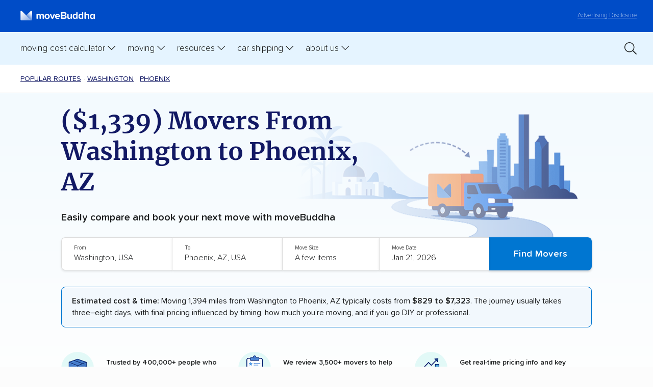

--- FILE ---
content_type: text/html; charset=UTF-8
request_url: https://www.movebuddha.com/popular-routes/wa/az/wa-to-phoenix/
body_size: 31433
content:
<!doctype html>
<html lang="en-US" class="no-js">
	<head>
          <!-- Google Tag Manager -->
        <script>(function(w,d,s,l,i){w[l]=w[l]||[];w[l].push({'gtm.start':
        new Date().getTime(),event:'gtm.js'});var f=d.getElementsByTagName(s)[0],
        j=d.createElement(s),dl=l!='dataLayer'?'&l='+l:'';j.async=true;j.src=
        'https://www.googletagmanager.com/gtm.js?id='+i+dl;f.parentNode.insertBefore(j,f);
        })(window,document,'script','dataLayer','GTM-NP9SGH');</script>
        <!-- End Google Tag Manager -->
      
        <script>
            (function() {
                function setCookie(name, value, days) {
                    let expires = "";
                    if (days) {
                        let date = new Date();
                        date.setTime(date.getTime() + (days * 24 * 60 * 60 * 1000));
                        expires = "; expires=" + date.toUTCString();
                    }
                    document.cookie = name + "=" + encodeURIComponent(value) + expires + "; path=/; SameSite=Lax";
                }

                function getCookie(name) {
                    let match = document.cookie.match(new RegExp('(^| )' + name + '=([^;]+)'));
                    return match ? decodeURIComponent(match[2]) : null;
                }

                // Capture the initial landing page (only if not already set)
                if (!getCookie("initial_landing_page")) {
                    setCookie("initial_landing_page", window.location.protocol + '//' + window.location.host + window.location.pathname + window.location.search, 30);
                }

                // Capture the session landing page (always set for each new session)
                if (!getCookie("session_landing_page")) {
                    setCookie("session_landing_page", window.location.protocol + '//' + window.location.host + window.location.pathname + window.location.search, 0); // Session cookie (no expiration date)
                }

                // Capture the initial referrer (only if not already set and it exists)
                if (!getCookie("initial_referrer") && document.referrer) {
                    setCookie("initial_referrer", document.referrer, 30);
                }

                // Capture the initial referring domain (only if not already set and referrer exists)
                if (!getCookie("initial_referring_domain") && document.referrer) {
                    let referringDomain = new URL(document.referrer).hostname;
                    setCookie("initial_referring_domain", referringDomain, 30);
                }
                
                // Capture UTM parameters (only if they are present and not already set)
                const urlParams = new URLSearchParams(window.location.search);
                const utmParams = ["utm_source", "utm_medium", "utm_campaign", "utm_term", "utm_content", 'msclkid', 'gclid', 'dclid', 'fbclid'];

                utmParams.forEach(param => {
                    if (urlParams.has(param) && !getCookie(param)) {
                        setCookie(param, urlParams.get(param), 30);
                    }
                });
            })();
        </script>

        <title>($1,339) Movers From Washington to Phoenix, AZ</title>
        <meta charset="UTF-8">
        <meta http-equiv="X-UA-Compatible" content="IE=edge,chrome=1">
        <meta name="viewport" content="width=device-width, initial-scale=1.0">
        <meta name="referrer" content="no-referrer-when-downgrade" />
		<link href="//www.google-analytics.com" rel="dns-prefetch">
        <link href="//ajax.googleapis.com" rel="dns-prefetch">
        <link href="//kit.fontawesome.com" rel="dns-prefetch">

        <link href="https://www.movebuddha.com/wp-content/themes/movebuddha-2018/img/icons/favicon.ico?v3" rel="shortcut icon">
        <style type="text/css">
            .tip { display: none; }
        </style>
		<meta name='robots' content='index, follow, max-image-preview:large, max-snippet:-1, max-video-preview:-1' />
	<style>img:is([sizes="auto" i], [sizes^="auto," i]) { contain-intrinsic-size: 3000px 1500px }</style>
	
	<!-- This site is optimized with the Yoast SEO plugin v26.7 - https://yoast.com/wordpress/plugins/seo/ -->
	<meta name="description" content="Our top choices for moving from Washington to Phoenix are ANC Movers and Safeway Moving, but another mover might be better based on your specific needs. Learn more here!" />
	<link rel="canonical" href="https://www.movebuddha.com/popular-routes/wa/az/wa-to-phoenix/" />
	<meta property="og:locale" content="en_US" />
	<meta property="og:type" content="article" />
	<meta property="og:title" content="($1,339) Movers From Washington to Phoenix, AZ" />
	<meta property="og:description" content="Our top choices for moving from Washington to Phoenix are ANC Movers and Safeway Moving, but another mover might be better based on your specific needs. Learn more here!" />
	<meta property="og:url" content="https://www.movebuddha.com/popular-routes/wa/az/wa-to-phoenix/" />
	<meta property="og:site_name" content="moveBuddha" />
	<meta property="article:modified_time" content="2026-01-17T23:20:40+00:00" />
	<meta name="twitter:label1" content="Est. reading time" />
	<meta name="twitter:data1" content="19 minutes" />
	<script type="application/ld+json" class="yoast-schema-graph">{"@context":"https://schema.org","@graph":[{"@type":"WebPage","@id":"https://www.movebuddha.com/popular-routes/wa/az/wa-to-phoenix/","url":"https://www.movebuddha.com/popular-routes/wa/az/wa-to-phoenix/","name":"($1,339) Movers From Washington to Phoenix, AZ","isPartOf":{"@id":"https://www.movebuddha.com/#website"},"primaryImageOfPage":{"@id":"https://www.movebuddha.com/popular-routes/wa/az/wa-to-phoenix/#primaryimage"},"image":{"@id":"https://www.movebuddha.com/popular-routes/wa/az/wa-to-phoenix/#primaryimage"},"thumbnailUrl":"https://www.movebuddha.com/thumbnail/?text=Washington&template=moving-from-to&secondary-text=Phoenix%2C+AZ","datePublished":"2025-09-25T01:11:03+00:00","dateModified":"2026-01-17T23:20:40+00:00","description":"Our top choices for moving from Washington to Phoenix are ANC Movers and Safeway Moving, but another mover might be better based on your specific needs. Learn more here!","breadcrumb":{"@id":"https://www.movebuddha.com/popular-routes/wa/az/wa-to-phoenix/#breadcrumb"},"inLanguage":"en-US","potentialAction":[{"@type":"ReadAction","target":["https://www.movebuddha.com/popular-routes/wa/az/wa-to-phoenix/"]}]},{"@type":"ImageObject","inLanguage":"en-US","@id":"https://www.movebuddha.com/popular-routes/wa/az/wa-to-phoenix/#primaryimage","url":"https://secure.gravatar.com/avatar/3809a25fadaa56011485d879fa689c5265579bfdafbd160214b19accdd00128e?s=96&amp;d=mm&amp;r=g","contentUrl":"https://secure.gravatar.com/avatar/3809a25fadaa56011485d879fa689c5265579bfdafbd160214b19accdd00128e?s=96&amp;d=mm&amp;r=g"},{"@type":"BreadcrumbList","@id":"https://www.movebuddha.com/popular-routes/wa/az/wa-to-phoenix/#breadcrumb","itemListElement":[{"@type":"ListItem","position":1,"name":"Home","item":"https://www.movebuddha.com/"},{"@type":"ListItem","position":2,"name":"Popular Moving Routes","item":"https://www.movebuddha.com/popular-routes/"},{"@type":"ListItem","position":3,"name":"Popular Moving Routes to Washington","item":"https://www.movebuddha.com/popular-routes/wa/"},{"@type":"ListItem","position":4,"name":"Best Movers From Washington to Arizona (2025 Cost Data)","item":"https://www.movebuddha.com/popular-routes/wa/az/"},{"@type":"ListItem","position":5,"name":"($1,339) Movers From Washington to Phoenix, AZ"}]},{"@type":"WebSite","@id":"https://www.movebuddha.com/#website","url":"https://www.movebuddha.com/","name":"moveBuddha","description":"Experience relocation enlightenment","publisher":{"@id":"https://www.movebuddha.com/#organization"},"potentialAction":[{"@type":"SearchAction","target":{"@type":"EntryPoint","urlTemplate":"https://www.movebuddha.com/?s={search_term_string}"},"query-input":{"@type":"PropertyValueSpecification","valueRequired":true,"valueName":"search_term_string"}}],"inLanguage":"en-US"},{"@type":"Organization","@id":"https://www.movebuddha.com/#organization","name":"moveBuddha","url":"https://www.movebuddha.com/","logo":{"@type":"ImageObject","inLanguage":"en-US","@id":"https://www.movebuddha.com/#/schema/logo/image/","url":"https://www.movebuddha.com/wp-content/uploads/2018/11/moveBuddha_logo.png","contentUrl":"https://www.movebuddha.com/wp-content/uploads/2018/11/moveBuddha_logo.png","width":1280,"height":942,"caption":"moveBuddha"},"image":{"@id":"https://www.movebuddha.com/#/schema/logo/image/"}}]}</script>
	<!-- / Yoast SEO plugin. -->


<style id='global-styles-inline-css' type='text/css'>
:root{--wp--preset--aspect-ratio--square: 1;--wp--preset--aspect-ratio--4-3: 4/3;--wp--preset--aspect-ratio--3-4: 3/4;--wp--preset--aspect-ratio--3-2: 3/2;--wp--preset--aspect-ratio--2-3: 2/3;--wp--preset--aspect-ratio--16-9: 16/9;--wp--preset--aspect-ratio--9-16: 9/16;--wp--preset--color--black: #000000;--wp--preset--color--cyan-bluish-gray: #abb8c3;--wp--preset--color--white: #ffffff;--wp--preset--color--pale-pink: #f78da7;--wp--preset--color--vivid-red: #cf2e2e;--wp--preset--color--luminous-vivid-orange: #ff6900;--wp--preset--color--luminous-vivid-amber: #fcb900;--wp--preset--color--light-green-cyan: #7bdcb5;--wp--preset--color--vivid-green-cyan: #00d084;--wp--preset--color--pale-cyan-blue: #8ed1fc;--wp--preset--color--vivid-cyan-blue: #0693e3;--wp--preset--color--vivid-purple: #9b51e0;--wp--preset--gradient--vivid-cyan-blue-to-vivid-purple: linear-gradient(135deg,rgba(6,147,227,1) 0%,rgb(155,81,224) 100%);--wp--preset--gradient--light-green-cyan-to-vivid-green-cyan: linear-gradient(135deg,rgb(122,220,180) 0%,rgb(0,208,130) 100%);--wp--preset--gradient--luminous-vivid-amber-to-luminous-vivid-orange: linear-gradient(135deg,rgba(252,185,0,1) 0%,rgba(255,105,0,1) 100%);--wp--preset--gradient--luminous-vivid-orange-to-vivid-red: linear-gradient(135deg,rgba(255,105,0,1) 0%,rgb(207,46,46) 100%);--wp--preset--gradient--very-light-gray-to-cyan-bluish-gray: linear-gradient(135deg,rgb(238,238,238) 0%,rgb(169,184,195) 100%);--wp--preset--gradient--cool-to-warm-spectrum: linear-gradient(135deg,rgb(74,234,220) 0%,rgb(151,120,209) 20%,rgb(207,42,186) 40%,rgb(238,44,130) 60%,rgb(251,105,98) 80%,rgb(254,248,76) 100%);--wp--preset--gradient--blush-light-purple: linear-gradient(135deg,rgb(255,206,236) 0%,rgb(152,150,240) 100%);--wp--preset--gradient--blush-bordeaux: linear-gradient(135deg,rgb(254,205,165) 0%,rgb(254,45,45) 50%,rgb(107,0,62) 100%);--wp--preset--gradient--luminous-dusk: linear-gradient(135deg,rgb(255,203,112) 0%,rgb(199,81,192) 50%,rgb(65,88,208) 100%);--wp--preset--gradient--pale-ocean: linear-gradient(135deg,rgb(255,245,203) 0%,rgb(182,227,212) 50%,rgb(51,167,181) 100%);--wp--preset--gradient--electric-grass: linear-gradient(135deg,rgb(202,248,128) 0%,rgb(113,206,126) 100%);--wp--preset--gradient--midnight: linear-gradient(135deg,rgb(2,3,129) 0%,rgb(40,116,252) 100%);--wp--preset--font-size--small: 13px;--wp--preset--font-size--medium: 20px;--wp--preset--font-size--large: 36px;--wp--preset--font-size--x-large: 42px;--wp--preset--spacing--20: 0.44rem;--wp--preset--spacing--30: 0.67rem;--wp--preset--spacing--40: 1rem;--wp--preset--spacing--50: 1.5rem;--wp--preset--spacing--60: 2.25rem;--wp--preset--spacing--70: 3.38rem;--wp--preset--spacing--80: 5.06rem;--wp--preset--shadow--natural: 6px 6px 9px rgba(0, 0, 0, 0.2);--wp--preset--shadow--deep: 12px 12px 50px rgba(0, 0, 0, 0.4);--wp--preset--shadow--sharp: 6px 6px 0px rgba(0, 0, 0, 0.2);--wp--preset--shadow--outlined: 6px 6px 0px -3px rgba(255, 255, 255, 1), 6px 6px rgba(0, 0, 0, 1);--wp--preset--shadow--crisp: 6px 6px 0px rgba(0, 0, 0, 1);}:where(.is-layout-flex){gap: 0.5em;}:where(.is-layout-grid){gap: 0.5em;}body .is-layout-flex{display: flex;}.is-layout-flex{flex-wrap: wrap;align-items: center;}.is-layout-flex > :is(*, div){margin: 0;}body .is-layout-grid{display: grid;}.is-layout-grid > :is(*, div){margin: 0;}:where(.wp-block-columns.is-layout-flex){gap: 2em;}:where(.wp-block-columns.is-layout-grid){gap: 2em;}:where(.wp-block-post-template.is-layout-flex){gap: 1.25em;}:where(.wp-block-post-template.is-layout-grid){gap: 1.25em;}.has-black-color{color: var(--wp--preset--color--black) !important;}.has-cyan-bluish-gray-color{color: var(--wp--preset--color--cyan-bluish-gray) !important;}.has-white-color{color: var(--wp--preset--color--white) !important;}.has-pale-pink-color{color: var(--wp--preset--color--pale-pink) !important;}.has-vivid-red-color{color: var(--wp--preset--color--vivid-red) !important;}.has-luminous-vivid-orange-color{color: var(--wp--preset--color--luminous-vivid-orange) !important;}.has-luminous-vivid-amber-color{color: var(--wp--preset--color--luminous-vivid-amber) !important;}.has-light-green-cyan-color{color: var(--wp--preset--color--light-green-cyan) !important;}.has-vivid-green-cyan-color{color: var(--wp--preset--color--vivid-green-cyan) !important;}.has-pale-cyan-blue-color{color: var(--wp--preset--color--pale-cyan-blue) !important;}.has-vivid-cyan-blue-color{color: var(--wp--preset--color--vivid-cyan-blue) !important;}.has-vivid-purple-color{color: var(--wp--preset--color--vivid-purple) !important;}.has-black-background-color{background-color: var(--wp--preset--color--black) !important;}.has-cyan-bluish-gray-background-color{background-color: var(--wp--preset--color--cyan-bluish-gray) !important;}.has-white-background-color{background-color: var(--wp--preset--color--white) !important;}.has-pale-pink-background-color{background-color: var(--wp--preset--color--pale-pink) !important;}.has-vivid-red-background-color{background-color: var(--wp--preset--color--vivid-red) !important;}.has-luminous-vivid-orange-background-color{background-color: var(--wp--preset--color--luminous-vivid-orange) !important;}.has-luminous-vivid-amber-background-color{background-color: var(--wp--preset--color--luminous-vivid-amber) !important;}.has-light-green-cyan-background-color{background-color: var(--wp--preset--color--light-green-cyan) !important;}.has-vivid-green-cyan-background-color{background-color: var(--wp--preset--color--vivid-green-cyan) !important;}.has-pale-cyan-blue-background-color{background-color: var(--wp--preset--color--pale-cyan-blue) !important;}.has-vivid-cyan-blue-background-color{background-color: var(--wp--preset--color--vivid-cyan-blue) !important;}.has-vivid-purple-background-color{background-color: var(--wp--preset--color--vivid-purple) !important;}.has-black-border-color{border-color: var(--wp--preset--color--black) !important;}.has-cyan-bluish-gray-border-color{border-color: var(--wp--preset--color--cyan-bluish-gray) !important;}.has-white-border-color{border-color: var(--wp--preset--color--white) !important;}.has-pale-pink-border-color{border-color: var(--wp--preset--color--pale-pink) !important;}.has-vivid-red-border-color{border-color: var(--wp--preset--color--vivid-red) !important;}.has-luminous-vivid-orange-border-color{border-color: var(--wp--preset--color--luminous-vivid-orange) !important;}.has-luminous-vivid-amber-border-color{border-color: var(--wp--preset--color--luminous-vivid-amber) !important;}.has-light-green-cyan-border-color{border-color: var(--wp--preset--color--light-green-cyan) !important;}.has-vivid-green-cyan-border-color{border-color: var(--wp--preset--color--vivid-green-cyan) !important;}.has-pale-cyan-blue-border-color{border-color: var(--wp--preset--color--pale-cyan-blue) !important;}.has-vivid-cyan-blue-border-color{border-color: var(--wp--preset--color--vivid-cyan-blue) !important;}.has-vivid-purple-border-color{border-color: var(--wp--preset--color--vivid-purple) !important;}.has-vivid-cyan-blue-to-vivid-purple-gradient-background{background: var(--wp--preset--gradient--vivid-cyan-blue-to-vivid-purple) !important;}.has-light-green-cyan-to-vivid-green-cyan-gradient-background{background: var(--wp--preset--gradient--light-green-cyan-to-vivid-green-cyan) !important;}.has-luminous-vivid-amber-to-luminous-vivid-orange-gradient-background{background: var(--wp--preset--gradient--luminous-vivid-amber-to-luminous-vivid-orange) !important;}.has-luminous-vivid-orange-to-vivid-red-gradient-background{background: var(--wp--preset--gradient--luminous-vivid-orange-to-vivid-red) !important;}.has-very-light-gray-to-cyan-bluish-gray-gradient-background{background: var(--wp--preset--gradient--very-light-gray-to-cyan-bluish-gray) !important;}.has-cool-to-warm-spectrum-gradient-background{background: var(--wp--preset--gradient--cool-to-warm-spectrum) !important;}.has-blush-light-purple-gradient-background{background: var(--wp--preset--gradient--blush-light-purple) !important;}.has-blush-bordeaux-gradient-background{background: var(--wp--preset--gradient--blush-bordeaux) !important;}.has-luminous-dusk-gradient-background{background: var(--wp--preset--gradient--luminous-dusk) !important;}.has-pale-ocean-gradient-background{background: var(--wp--preset--gradient--pale-ocean) !important;}.has-electric-grass-gradient-background{background: var(--wp--preset--gradient--electric-grass) !important;}.has-midnight-gradient-background{background: var(--wp--preset--gradient--midnight) !important;}.has-small-font-size{font-size: var(--wp--preset--font-size--small) !important;}.has-medium-font-size{font-size: var(--wp--preset--font-size--medium) !important;}.has-large-font-size{font-size: var(--wp--preset--font-size--large) !important;}.has-x-large-font-size{font-size: var(--wp--preset--font-size--x-large) !important;}
:where(.wp-block-post-template.is-layout-flex){gap: 1.25em;}:where(.wp-block-post-template.is-layout-grid){gap: 1.25em;}
:where(.wp-block-columns.is-layout-flex){gap: 2em;}:where(.wp-block-columns.is-layout-grid){gap: 2em;}
:root :where(.wp-block-pullquote){font-size: 1.5em;line-height: 1.6;}
</style>
<link rel='stylesheet' id='categories-images-styles-css' href='https://www.movebuddha.com/wp-content/plugins/categories-images/assets/css/zci-styles.css?ver=3.3.1' type='text/css' media='all' />
<link rel='stylesheet' id='styles-css' href='https://www.movebuddha.com/wp-content/themes/movebuddha-2018/css/style-20230330.css?ver=1.0.0.155' type='text/css' media='all' />
<link rel="https://api.w.org/" href="https://www.movebuddha.com/wp-json/" /><link rel="alternate" title="JSON" type="application/json" href="https://www.movebuddha.com/wp-json/wp/v2/pages/144722" /><link rel="EditURI" type="application/rsd+xml" title="RSD" href="https://www.movebuddha.com/xmlrpc.php?rsd" />
<link rel='shortlink' href='https://www.movebuddha.com/?p=144722' />
<link rel="alternate" title="oEmbed (JSON)" type="application/json+oembed" href="https://www.movebuddha.com/wp-json/oembed/1.0/embed?url=https%3A%2F%2Fwww.movebuddha.com%2Fpopular-routes%2Fwa%2Faz%2Fwa-to-phoenix%2F" />
<link rel="alternate" title="oEmbed (XML)" type="text/xml+oembed" href="https://www.movebuddha.com/wp-json/oembed/1.0/embed?url=https%3A%2F%2Fwww.movebuddha.com%2Fpopular-routes%2Fwa%2Faz%2Fwa-to-phoenix%2F&#038;format=xml" />
<meta property="twitter:image" content="https://www.movebuddha.com/thumbnail/?text=Washington&template=moving-from-to&secondary-text=Phoenix%2C+AZ" />
<meta property="twitter:card" content="summary_large_image" />
<meta property="twitter:title" content="($1,339) Movers From Washington to Phoenix, AZ" />
<meta property="og:image" content="https://www.movebuddha.com/thumbnail/?text=Washington&template=moving-from-to&secondary-text=Phoenix%2C+AZ" />
<meta property="og:image:width" content="1200" />
<meta property="og:image:height" content="630" />
<meta property="og:image:type" content="image/png" />
        <script type="text/javascript">
                        function mbGetCookie(name) {
                const value = `; ${document.cookie}`;
                const parts = value.split(`; ${name}=`);
                if (parts.length === 2) return decodeURIComponent(parts.pop().split(';').shift().replace(/\+/g, '%20'));
            }
                    </script>
        <!-- Reddit Pixel -->
        <script>
            !function(w,d){if(!w.rdt){var p=w.rdt=function(){p.sendEvent?p.sendEvent.apply(p,arguments):p.callQueue.push(arguments)};p.callQueue=[];var t=d.createElement("script");t.src="https://www.redditstatic.com/ads/pixel.js",t.async=!0;var s=d.getElementsByTagName("script")[0];s.parentNode.insertBefore(t,s)}}(window,document);rdt('init','a2_frcmzf7yzfgm');rdt('track', 'PageVisit');
        </script>
        <!-- DO NOT MODIFY UNLESS TO REPLACE A USER IDENTIFIER -->
        <!-- End Reddit Pixel -->
	</head>
	<body class="wp-singular page-template page-template-template-page-dice-full page-template-template-page-dice-full-php page page-id-144722 page-child parent-pageid-139061 wp-theme-movebuddha-2018">

          <!-- Google Tag Manager (noscript) -->
          <noscript><iframe src="https://www.googletagmanager.com/ns.html?id=GTM-NP9SGH" height="0" width="0" style="display:none;visibility:hidden"></iframe></noscript>
      <!-- End Google Tag Manager (noscript) -->
                      <header class="header">

            <div class="header__disclosure">
                <p><a href="/advertising-disclosure/"><span>Learn more about our&nbsp;</span>Advertising Disclosure</a></p>
            </div>

            <button type="button" class="toggle header__search-toggle" aria-controls="search-bar" role="switch" aria-checked="false" data-state="closed" aria-label="Toggle search clearrm"><i class="far fa-search"></i></button>

            <div class="search-bar" id="search-bar">
                <a href="/?s=" class="search-link"><i class="fa-light fa-magnifying-glass"></i></a>

                <form class="form form--inline form--searchHeader" id="header-search-form" role="search" aria-label="Search form" method="get" action="https://www.movebuddha.com">
                    <div class="form-row form-row--icon">
                        <input name="s" value="" type="search" placeholder="Search moveBuddha..." aria-label="Search text"/> <button class="btn" aria-label="Submit">Go</button>
                    </div>
                </form>
            </div>

            <a class="disclosure" href="/advertising-disclosure/">Advertising Disclosure</a>

            <a href="/" aria-label="moveBuddha Home Page" class="header__brand"><img src="https://www.movebuddha.com/wp-content/themes/movebuddha-2018/img/movebuddha-logo-light.svg" alt="moveBuddha" height="30" width="205"/><!-- <strong>move</strong>Buddha --></a>

            <button type="button" class="toggle header__nav-toggle" role="switch" aria-checked="false" aria-label="Toggle primary menu" data-state="closed"></button>

            <nav class="header-nav" aria-label="moveBuddha">

                <ol class="header-nav__parent" role="menubar" aria-label="moveBuddha">

                    <li class="mobile-close" role="none presentation">
                        <a href="#">Close <img width="16" height="16" alt="close icon" src="/wp-content/themes/movebuddha-2018/img/icons/mobile-close.svg" /></a>
                    </li>

                    <li>

                        <button type="button" aria-haspopup="true" role="switch" aria-checked="false" aria-expanded="false" class="toggle header-nav__toggle" data-state="closed" data-autoclear-threshold="654" data-autoclear-class="header-nav__toggle">Moving Cost Calculator</button>

                        <ol class="header-nav__child" role="menu" aria-label="Cost Calculations Pages" data-stop-click-propagation>

                            <li class="blurb"><img width="234" height="65" alt="moving is stressful" src="/wp-content/themes/movebuddha-2018/img/stressful.svg" /></li>

                            <li class="line1"></li>

                            <li role="menuitem">
                                <ol class="header-nav__grandchild no-heading" role="menu" aria-label="Cost Pages">
                                    <li>
                                        <a href="/moving-cost-calculator/" role="menuitem">Moving Cost Calculator</a>
                                    </li>
                                    <li>
                                        <a href="/blog/cost-move-out-state/" role="menuitem">Moving cost by state</a>
                                    </li>
                                    <li>
                                        <a href="/blog/international-moving-costs/" role="menuitem">International moving costs</a>
                                    </li>
                                    <li>
                                        <a href="/packing-moving-box-calculator/" role="menuitem">Moving box calculator</a>
                                    </li>
                                </ol>
                            </li>

                        </ol>
                        
                    </li>

                    <li>

                        <button type="button" aria-haspopup="true" role="switch" aria-checked="false" aria-expanded="false" class="toggle header-nav__toggle" data-state="closed" data-autoclear-threshold="654" data-autoclear-class="header-nav__toggle">Moving</button>

                        <ol class="header-nav__child" role="menu" aria-label="Moving long distance" data-stop-click-propagation>

                            <li class="blurb"><img width="234" height="65" alt="moving is stressful" src="/wp-content/themes/movebuddha-2018/img/stressful.svg" /></li>

                            <li class="line1"></li>

                            <li role="menuitem">
                                <span class="header-nav__heading">Interstate</span>
                                <ol class="header-nav__grandchild first" role="menu" aria-label="Best of">
                                    <li role="none presentation">
                                        <a href="/blog/best-interstate-moving-companies/" role="menuitem">Best long-distance movers </a>
                                    </li>
                                    <li role="none presentation">
                                        <a href="/movers/" role="menuitem">Best interstate movers by state</a>
                                    </li>
                                    <li role="none presentation">
                                        <a href="/popular-routes/" role="menuitem">Popular moving routes</a>
                                    </li>
                                </ol>
                            </li>

                            <li class="line2"></li>

                            <li role="menuitem">
                                <span class="header-nav__heading">Local</span>
                                <ol class="header-nav__grandchild second" role="menu" aria-label="Read and learn">
                                    <li role="none presentation">
                                        <a href="/movers/" role="menuitem">Find movers near me</a>
                                    </li>
                                    <li role="none presentation">
                                        <a href="/blog/local-mover-reviews-state/">Local movers by state</a>
                                    </li>
                                </ol>
                            </li>

                        </ol>

                    </li>

                    <li>

                        <button type="button" aria-haspopup="true" role="switch" aria-checked="false" aria-expanded="false" class="toggle header-nav__toggle" data-state="closed" data-autoclear-threshold="654" data-autoclear-class="header-nav__toggle">Resources</button>

                        <ol class="header-nav__child" role="menu" aria-label="Moving Resources" data-stop-click-propagation>

                            <li class="blurb"><img width="234" height="65" alt="moving is stressful" src="/wp-content/themes/movebuddha-2018/img/stressful.svg" /></li>

                            <li class="line1"></li>

                            <li role="menuitem">
                                <ol class="header-nav__grandchild no-heading" role="menu" aria-label="Resource links">
                                    <li>
                                        <a href="/moving-to-state/" role="menuitem">State by state moving guides</a>
                                    </li>
                                    <li>
                                        <a href="/blog/small-moves/" role="menuitem">Best movers for small moves</a>
                                    </li>
                                    <li>
                                        <a href="/blog/best-moving-container-companies/" role="menuitem">Best moving containers</a>
                                    </li>
                                    <li>
                                        <a href="/blog/moving-truck-rental/" role="menuitem">Best truck rental companies</a>
                                    </li>
                                    <li>
                                        <a href="/blog/best-self-storage-companies/" role="menuitem">Best self storage companies</a>
                                    </li>
                                    <li>
                                        <a href="/blog/international-moving-companies/" role="menuitem">Best international movers</a>
                                    </li>
                                    <li>
                                        <a href="/blog/best-moving-boxes/" role="menuitem">Best moving boxes</a>
                                    </li>
                                    <li>
                                        <a href="/blog/best-office-movers/" role="menuitem">Best movers for corporate relocations</a>
                                    </li>
                                    <li>
                                        <a href="/blog/best-moving-labor-companies/" role="menuitem">Best labor only movers</a>
                                    </li>
                                    <li>
                                        <a href="/blog/specialty-movers/" role="menuitem">Best specialty movers</a>
                                    </li>
                                </ol>
                            </li>

                        </ol>
                    </li>   

                    <li>

                        <button type="button" aria-haspopup="true" role="switch" aria-checked="false" aria-expanded="false" class="toggle header-nav__toggle" data-state="closed" data-autoclear-threshold="654" data-autoclear-class="header-nav__toggle">Car Shipping</button>

                        <ol class="header-nav__child" role="menu" aria-label="Moving long distance" data-stop-click-propagation>   

                            <li class="blurb"><img width="234" height="65" alt="moving is stressful" src="/wp-content/themes/movebuddha-2018/img/stressful.svg" /></li>

                            <li class="line1"></li>

                            <li role="menuitem">
                                    <ol class="header-nav__grandchild no-heading" role="menu" aria-label="Best of">
                                        <li role="none presentation">
                                            <a href="/blog/car-shipping-calculator/" role="menuitem">Car shipping cost calculator</a>
                                        </li>
                                        <li role="none presentation">
                                            <a href="/blog/best-car-shipping-companies/" role="menuitem">Best car shipping companies</a>
                                        </li>
                                        <li role="none presentation">
                                            <a href="/car-shipping-companies/" role="menuitem">Local car shippers</a>
                                        </li>
                                        <li role="none presentation">
                                            <a href="/blog/best-enclosed-car-shipping-companies/" role="menuitem">Enclosed car shipping companies</a>
                                        </li>
                                        <li role="none presentation">
                                            <a href="/blog/cheapest-way-to-ship-car/" role="menuitem">Cheapest ways to ship a car</a>
                                        </li>
                                        <li role="none presentation">
                                            <a href="/blog/car-shipping-discounts/" role="menuitem">Car shipping discounts & deals</a>
                                        </li>
                                        <li role="none presentation">
                                            <a href="/car-shipping/" role="menuitem">Popular car shipping routes</a>
                                        </li>
                                    </ol>
                                </li>
                        </ol>

                    </li>

                    <li>

                        <button type="button" aria-haspopup="true" role="switch" aria-checked="false" aria-expanded="false" class="toggle header-nav__toggle" data-state="closed" data-autoclear-threshold="654" data-autoclear-class="header-nav__toggle">About Us</button>

                        <ol class="header-nav__child" role="menu" aria-label="About MoveBuddha" data-stop-click-propagation>

                            <li class="blurb"><img width="234" height="65" alt="moving is stressful" src="/wp-content/themes/movebuddha-2018/img/stressful.svg" /></li>

                            <li class="line1"></li>

                            <li role="menuitem">
                                <ol class="header-nav__grandchild no-heading" role="menu" aria-label="Best of">
                                    <li role="none presentation">
                                        <a href="/about-us/" role="menuitem">About Us</a>
                                    </li>
                                    <li role="none presentation">
                                        <a href="/blog/the-story-of-movebuddha/" role="menuitem">Our Story</a>
                                    </li>
                                    <li role="none presentation">
                                        <a href="/blog/the-better-moves-project/" role="menuitem">Better Moves Project</a>
                                    </li>
                                    <li role="none presentation">
                                        <a href="https://dynamitejobs.com/company/movebuddhacom" role="menuitem" target="_blank">Careers</a>
                                    </li>
                                    <li role="none presentation">
                                        <a href="/about-us/#contact" role="menuitem">Contact Us</a>
                                    </li>
                                    <li role="none presentation">
                                        <a href="/blog/" role="menuitem">Blog</a>
                                    </li>
                                </ol>
                            </li>

                        </ol>

                    </li>

                </ol>

                <a href="/?s=" class="search-link-2"><i class="fa-light fa-magnifying-glass"></i></a>

            </nav>

        </header>
    <div class="single-post">
        <nav class="breadcrumbs top" aria-label="Breadcrumbs">
    <div class="wrapper-padding">
        <ol role="menu">
            <li><a href="/popular-routes/">Popular Routes</a></li>
            <li><a href="/popular-routes/wa/">Washington</a></li>
            <li><a href="/popular-routes/az/phoenix/">Phoenix</a></li>
        </ol>
    </div>
</nav>

<div class="hero--routes">
  <div class="wrapper wrapper-padding">
    <header>
      <h1>($1,339) Movers From Washington to Phoenix, AZ</h1>
      <div class="blurb">Easily compare and book your next move with moveBuddha</div>
      <img decoding="async" src="/wp-content/themes/movebuddha-2018/img/routes-hero.png" alt="Image of moving truck" loading="lazy">
    </header>
    <form id="moving-cost-calculator-form" action="/moving-cost-calculator-tool/" class="hero-form" method="post">
  <div class="row-break-1">
      <div class="input-box">
          <label for="moving-cost-calculator__origin">From</label>
          <input id="moving-cost-calculator__origin" name="origin" type="text" placeholder="City, State or Zip" value="Washington, USA" class="pac-target-input" autocomplete="off">
      </div>
      <div class="input-box">
          <label for="moving-cost-calculator__destination">To</label>
          <input id="moving-cost-calculator__destination" name="destination" type="text" placeholder="City, State or Zip" value="Phoenix, AZ, USA" class="pac-target-input" autocomplete="off">
      </div>
  </div>
  <div class="row-break-2">
      <div class="input-box">
          <label for="move-size">Move Size</label>
          <select id="move-size" name="size">
              <option value="a_few_items">A few items</option>
              <option value="studio_apartment">Studio apartment</option>
              <option value="one_small_bedroom">1 bedroom residence</option>
              <option value="two_bedrooms">2 bedroom residence</option>
              <option value="three_bedrooms">3 bedroom residence</option>
              <option value="four_bedrooms">4 bedroom residence</option>
              <option value="five_bedrooms">5+ bedroom residence</option>
          </select>
      </div>
      <div class="input-box">
          <label for="move-date">Move Date</label>
          <input id="move-date" name="pickup_date" value="2026-01-17" type="text" data-default-date="" class="flatpickr">
      </div>
  </div>
  <div class="row-break-3">
      <div class="button-box">
          <input type="submit" class="btn" value="Find Movers">
      </div>
  </div>
</form>

<script type="text/javascript">
  function selectElement(id, valueToSelect) {
        let element = document.getElementById(id);
        element.value = valueToSelect;
    }
    if(mbGetCookie('mcc_size') !== undefined && mbGetCookie('mcc_size') !== '') {
        selectElement('move-size', mbGetCookie('mcc_size'));
    }

    if(mbGetCookie('mcc_pickup_date') !== undefined && mbGetCookie('mcc_pickup_date') !== '') {
        document.getElementById('move-date').setAttribute('data-default-date', mbGetCookie('mcc_pickup_date'));
    } else {
        var today = new Date();
        var defaultDate = today.getFullYear() + '-' + (today.getMonth()+1) + '-' + today.getDate();
        document.getElementById('move-date').setAttribute('data-default-date', defaultDate);
    }
</script>

    <div class="estimates">

        
        
    
            <strong>Estimated cost &amp; time:</strong> Moving 1,394 miles from Washington to Phoenix, AZ typically costs from <strong>$829 to $7,323</strong>. The journey usually takes three–eight days, with final pricing influenced by timing, how much you’re moving, and if you go DIY or professional.
    
        
      
    </div>
    <div class="trust-box">
  <div class="trust-item">
    <img decoding="async" src="/wp-content/themes/movebuddha-2018/img/icons/icon-routes-trusted.png" alt="Icon image for trusted routes" loading="lazy">
    <div class="trust-text">Trusted by 400,000+ people who move every year</div>
  </div>
  <div class="trust-item">
    <img decoding="async" src="/wp-content/themes/movebuddha-2018/img/icons/icon-routes-reviewed.png" alt="Icon image of routes reviewed" loading="lazy">
    <div class="trust-text">We review 3,500+ movers to help you choose with confidence</div>
  </div>
  <div class="trust-item">
    <img decoding="async" src="/wp-content/themes/movebuddha-2018/img/icons/icon-routes-pricing.png" alt="Icon image of route pricing" loading="lazy">
    <div class="trust-text">Get real-time pricing info and key industry insights</div>
  </div>
</div>
  </div>
</div>

<div class="wrapper wrapper-padding">
<header class="post__header">
  <div class="byline">
    <a href="https://www.movebuddha.com/blog/author/rcarrigan/">
      <img decoding="async" height="48" width="48" class="byline__avatar" src="https://secure.gravatar.com/avatar/3809a25fadaa56011485d879fa689c5265579bfdafbd160214b19accdd00128e?s=96&amp;d=mm&amp;r=g" alt="Ryan Carrigan" loading="lazy">
    </a>
    <div class="byline__about">
      <a href="https://www.movebuddha.com/blog/author/rcarrigan/" class="byline__name byline__name--up">
        Ryan Carrigan
      </a>
      <div class="byline__meta">
        <time datetime="2025-08-05" class="byline__pubdate">Last Updated: Jan 17, 2026</time><span class="byline__length">&nbsp;• 5 min read</span>
        <br> <img decoding="async" width="16" height="12" alt="checkmark" src="/wp-content/themes/movebuddha-2018/img/icons/check.svg" loading="lazy">Fact Checked by:
        <a href="https://www.movebuddha.com/blog/author/hilary/">Hilary Snow</a>
      </div>
    </div>
  </div>
</header>

</div>

<div class="mover-list">
  <div class="wrapper wrapper-padding">
    <h2>Best movers from Washington to Phoenix, AZ</h2>

    
      
        <div class="mover-list__best">
          <div class="mover-list__best__superlative">
            Best overall value
          </div>
      

      <div class="mover-list__box">

        <div class="mover-list__box__top">
          <div class="mover-list__box__identity">
            <img decoding="async" src="https://d2bokxcjrqpzdp.cloudfront.net/c1faea0e7ac3a550d6b2b16cc7e1db41.png" class="mover-list__box__identity__image" alt="Safeway Moving Logo" loading="lazy">
            <span class="mover-list__box__identity__name">Safeway Moving</span>
          </div>

          <div class="mover-list__box__cta">
            <a class="btn btn--primary" data-mb-widget="modal" data-mb-partner-id="safeway-moving"
              data-mb-origin="Washington, USA" data-mb-destination="Phoenix, AZ, USA" target="_blank"
              href="https://my.bestinterstatemoving.com/movebuddha/safeway-moving/quote" rel="nofollow">Get Quote
            </a>

            <a class="btn btn--phone" href="tel:+18556500657" rel="nofollow">
              <i class="fa fa-phone" aria-hidden="true"></i>
              <span>(855) 650-0657</span>
            </a>
          </div>

          <div class="mover-list__box__ticker-bullets">
            <div class="ticker">
              <div class="ticker__container">
                <div class="ticker__container__list">
                  
                    <div class="ticker__container__list__item">
                      <div class="mover-list__box__ticker-bullets__bullet">
                        <img decoding="async" src="/wp-content/themes/movebuddha-2018/img/icon-check.png" alt="checkmark" loading="lazy">
                        Best overall value
                      </div>
                    </div>
                  
                    <div class="ticker__container__list__item">
                      <div class="mover-list__box__ticker-bullets__bullet">
                        <img decoding="async" src="/wp-content/themes/movebuddha-2018/img/icon-check.png" alt="checkmark" loading="lazy">
                        Veteran owned
                      </div>
                    </div>
                  
                    <div class="ticker__container__list__item">
                      <div class="mover-list__box__ticker-bullets__bullet">
                        <img decoding="async" src="/wp-content/themes/movebuddha-2018/img/icon-check.png" alt="checkmark" loading="lazy">
                        Portion to charity
                      </div>
                    </div>
                  
                </div>
              </div>
            </div>
          </div>
        </div>

        <div class="mover-list__box__bottom">
          <div class="mover-list__box__rating">
            <i class="fa fa-star" aria-hidden="true"></i>
            <span>4.9</span>
          </div>

          <ul class="mover-list__box__bullets">
            
              <li><img decoding="async" src="/wp-content/themes/movebuddha-2018/img/icon-check.png" alt="checkmark" loading="lazy">Best overall value</li>
            
              <li><img decoding="async" src="/wp-content/themes/movebuddha-2018/img/icon-check.png" alt="checkmark" loading="lazy">Veteran owned</li>
            
              <li><img decoding="async" src="/wp-content/themes/movebuddha-2018/img/icon-check.png" alt="checkmark" loading="lazy">Portion to charity</li>
            
          </ul>

          <div>
            <a class="mover-list__box__details-link" href="https://www.movebuddha.com/blog/safeway-moving-review/">
              Read full review
            </a>
            <i class="fa fa-chevron-right" aria-hidden="true"></i>
          </div>
        </div>

      </div>

      
        </div> <!-- closes .mover-list__best -->
      
    
      

      <div class="mover-list__box">

        <div class="mover-list__box__top">
          <div class="mover-list__box__identity">
            <img decoding="async" src="https://d2bokxcjrqpzdp.cloudfront.net/a73b21ba8ee1526c6889f0b95931f817" class="mover-list__box__identity__image" alt="American Van Lines Logo" loading="lazy">
            <span class="mover-list__box__identity__name">American Van Lines</span>
          </div>

          <div class="mover-list__box__cta">
            <a class="btn btn--primary" data-mb-widget="modal" data-mb-partner-id="american-van-lines"
              data-mb-origin="Washington, USA" data-mb-destination="Phoenix, AZ, USA" target="_blank"
              href="https://my.bestinterstatemoving.com/movebuddha/american-van-lines/quote" rel="nofollow">Get Quote
            </a>

            <a class="btn btn--phone" href="tel:+18668352392" rel="nofollow">
              <i class="fa fa-phone" aria-hidden="true"></i>
              <span>(866) 835-2392</span>
            </a>
          </div>

          <div class="mover-list__box__ticker-bullets">
            <div class="ticker">
              <div class="ticker__container">
                <div class="ticker__container__list">
                  
                    <div class="ticker__container__list__item">
                      <div class="mover-list__box__ticker-bullets__bullet">
                        <img decoding="async" src="/wp-content/themes/movebuddha-2018/img/icon-check.png" alt="checkmark" loading="lazy">
                        Certified crews
                      </div>
                    </div>
                  
                    <div class="ticker__container__list__item">
                      <div class="mover-list__box__ticker-bullets__bullet">
                        <img decoding="async" src="/wp-content/themes/movebuddha-2018/img/icon-check.png" alt="checkmark" loading="lazy">
                        Flat-rate pricing
                      </div>
                    </div>
                  
                    <div class="ticker__container__list__item">
                      <div class="mover-list__box__ticker-bullets__bullet">
                        <img decoding="async" src="/wp-content/themes/movebuddha-2018/img/icon-check.png" alt="checkmark" loading="lazy">
                        Family-owned
                      </div>
                    </div>
                  
                </div>
              </div>
            </div>
          </div>
        </div>

        <div class="mover-list__box__bottom">
          <div class="mover-list__box__rating">
            <i class="fa fa-star" aria-hidden="true"></i>
            <span>4.5</span>
          </div>

          <ul class="mover-list__box__bullets">
            
              <li><img decoding="async" src="/wp-content/themes/movebuddha-2018/img/icon-check.png" alt="checkmark" loading="lazy">Certified crews</li>
            
              <li><img decoding="async" src="/wp-content/themes/movebuddha-2018/img/icon-check.png" alt="checkmark" loading="lazy">Flat-rate pricing</li>
            
              <li><img decoding="async" src="/wp-content/themes/movebuddha-2018/img/icon-check.png" alt="checkmark" loading="lazy">Family-owned</li>
            
          </ul>

          <div>
            <a class="mover-list__box__details-link" href="https://www.movebuddha.com/blog/american-van-lines-review/">
              Read full review
            </a>
            <i class="fa fa-chevron-right" aria-hidden="true"></i>
          </div>
        </div>

      </div>

      
    
      

      <div class="mover-list__box">

        <div class="mover-list__box__top">
          <div class="mover-list__box__identity">
            <img decoding="async" src="https://d2bokxcjrqpzdp.cloudfront.net/34f3555aabc9f057df599b5f3d422738" class="mover-list__box__identity__image" alt="Allied Van Lines Logo" loading="lazy">
            <span class="mover-list__box__identity__name">Allied Van Lines</span>
          </div>

          <div class="mover-list__box__cta">
            <a class="btn btn--primary" data-mb-widget="modal" data-mb-partner-id="allied-van-lines"
              data-mb-origin="Washington, USA" data-mb-destination="Phoenix, AZ, USA" target="_blank"
              href="https://my.bestinterstatemoving.com/movebuddha/allied-van-lines/quote" rel="nofollow">Get Quote
            </a>

            <a class="btn btn--phone" href="tel:+18668250554" rel="nofollow">
              <i class="fa fa-phone" aria-hidden="true"></i>
              <span>(866) 825-0554</span>
            </a>
          </div>

          <div class="mover-list__box__ticker-bullets">
            <div class="ticker">
              <div class="ticker__container">
                <div class="ticker__container__list">
                  
                    <div class="ticker__container__list__item">
                      <div class="mover-list__box__ticker-bullets__bullet">
                        <img decoding="async" src="/wp-content/themes/movebuddha-2018/img/icon-check.png" alt="checkmark" loading="lazy">
                        Specialty packing services
                      </div>
                    </div>
                  
                    <div class="ticker__container__list__item">
                      <div class="mover-list__box__ticker-bullets__bullet">
                        <img decoding="async" src="/wp-content/themes/movebuddha-2018/img/icon-check.png" alt="checkmark" loading="lazy">
                        White-glove reputation
                      </div>
                    </div>
                  
                    <div class="ticker__container__list__item">
                      <div class="mover-list__box__ticker-bullets__bullet">
                        <img decoding="async" src="/wp-content/themes/movebuddha-2018/img/icon-check.png" alt="checkmark" loading="lazy">
                        80+ years&#8217; experience
                      </div>
                    </div>
                  
                </div>
              </div>
            </div>
          </div>
        </div>

        <div class="mover-list__box__bottom">
          <div class="mover-list__box__rating">
            <i class="fa fa-star" aria-hidden="true"></i>
            <span>4.8</span>
          </div>

          <ul class="mover-list__box__bullets">
            
              <li><img decoding="async" src="/wp-content/themes/movebuddha-2018/img/icon-check.png" alt="checkmark" loading="lazy">Specialty packing services</li>
            
              <li><img decoding="async" src="/wp-content/themes/movebuddha-2018/img/icon-check.png" alt="checkmark" loading="lazy">White-glove reputation</li>
            
              <li><img decoding="async" src="/wp-content/themes/movebuddha-2018/img/icon-check.png" alt="checkmark" loading="lazy">80+ years&#8217; experience</li>
            
          </ul>

          <div>
            <a class="mover-list__box__details-link" href="https://www.movebuddha.com/blog/allied-van-lines-review/">
              Read full review
            </a>
            <i class="fa fa-chevron-right" aria-hidden="true"></i>
          </div>
        </div>

      </div>

      
    
      

      <div class="mover-list__box">

        <div class="mover-list__box__top">
          <div class="mover-list__box__identity">
            <img decoding="async" src="https://d2bokxcjrqpzdp.cloudfront.net/ef43ee2058871da96c14e38b14f59b3c" class="mover-list__box__identity__image" alt="Mayzlin Relocation Logo" loading="lazy">
            <span class="mover-list__box__identity__name">Mayzlin Relocation</span>
          </div>

          <div class="mover-list__box__cta">
            <a class="btn btn--primary" data-mb-widget="modal" data-mb-partner-id="mayzlin-relocation"
              data-mb-origin="Washington, USA" data-mb-destination="Phoenix, AZ, USA" target="_blank"
              href="https://my.bestinterstatemoving.com/movebuddha/mayzlin-relocation/quote" rel="nofollow">Get Quote
            </a>

            <a class="btn btn--phone" href="tel:+19802176841" rel="nofollow">
              <i class="fa fa-phone" aria-hidden="true"></i>
              <span>(980) 217-6841</span>
            </a>
          </div>

          <div class="mover-list__box__ticker-bullets">
            <div class="ticker">
              <div class="ticker__container">
                <div class="ticker__container__list">
                  
                    <div class="ticker__container__list__item">
                      <div class="mover-list__box__ticker-bullets__bullet">
                        <img decoding="async" src="/wp-content/themes/movebuddha-2018/img/icon-check.png" alt="checkmark" loading="lazy">
                        Family owned
                      </div>
                    </div>
                  
                    <div class="ticker__container__list__item">
                      <div class="mover-list__box__ticker-bullets__bullet">
                        <img decoding="async" src="/wp-content/themes/movebuddha-2018/img/icon-check.png" alt="checkmark" loading="lazy">
                        East coast focus
                      </div>
                    </div>
                  
                    <div class="ticker__container__list__item">
                      <div class="mover-list__box__ticker-bullets__bullet">
                        <img decoding="async" src="/wp-content/themes/movebuddha-2018/img/icon-check.png" alt="checkmark" loading="lazy">
                        Affordable pricing
                      </div>
                    </div>
                  
                </div>
              </div>
            </div>
          </div>
        </div>

        <div class="mover-list__box__bottom">
          <div class="mover-list__box__rating">
            <i class="fa fa-star" aria-hidden="true"></i>
            <span>4.9</span>
          </div>

          <ul class="mover-list__box__bullets">
            
              <li><img decoding="async" src="/wp-content/themes/movebuddha-2018/img/icon-check.png" alt="checkmark" loading="lazy">Family owned</li>
            
              <li><img decoding="async" src="/wp-content/themes/movebuddha-2018/img/icon-check.png" alt="checkmark" loading="lazy">East coast focus</li>
            
              <li><img decoding="async" src="/wp-content/themes/movebuddha-2018/img/icon-check.png" alt="checkmark" loading="lazy">Affordable pricing</li>
            
          </ul>

          <div>
            <a class="mover-list__box__details-link" href="https://www.movebuddha.com/blog/mayzlin-relocation-company-review/">
              Read full review
            </a>
            <i class="fa fa-chevron-right" aria-hidden="true"></i>
          </div>
        </div>

      </div>

      
    
      

      <div class="mover-list__box">

        <div class="mover-list__box__top">
          <div class="mover-list__box__identity">
            <img decoding="async" src="https://d2bokxcjrqpzdp.cloudfront.net/c2c191c258c46b22017db2dc4ec73b99" class="mover-list__box__identity__image" alt="North American Van Lines Logo" loading="lazy">
            <span class="mover-list__box__identity__name">North American Van Lines</span>
          </div>

          <div class="mover-list__box__cta">
            <a class="btn btn--primary" data-mb-widget="modal" data-mb-partner-id="north-american-van-lines"
              data-mb-origin="Washington, USA" data-mb-destination="Phoenix, AZ, USA" target="_blank"
              href="https://my.bestinterstatemoving.com/movebuddha/north-american-van-lines/quote" rel="nofollow">Get Quote
            </a>

            <a class="btn btn--phone" href="tel:+18449502963" rel="nofollow">
              <i class="fa fa-phone" aria-hidden="true"></i>
              <span>(844) 950-2963</span>
            </a>
          </div>

          <div class="mover-list__box__ticker-bullets">
            <div class="ticker">
              <div class="ticker__container">
                <div class="ticker__container__list">
                  
                    <div class="ticker__container__list__item">
                      <div class="mover-list__box__ticker-bullets__bullet">
                        <img decoding="async" src="/wp-content/themes/movebuddha-2018/img/icon-check.png" alt="checkmark" loading="lazy">
                        1,800 trucks
                      </div>
                    </div>
                  
                    <div class="ticker__container__list__item">
                      <div class="mover-list__box__ticker-bullets__bullet">
                        <img decoding="async" src="/wp-content/themes/movebuddha-2018/img/icon-check.png" alt="checkmark" loading="lazy">
                        Storage available
                      </div>
                    </div>
                  
                    <div class="ticker__container__list__item">
                      <div class="mover-list__box__ticker-bullets__bullet">
                        <img decoding="async" src="/wp-content/themes/movebuddha-2018/img/icon-check.png" alt="checkmark" loading="lazy">
                        Customized moving plans
                      </div>
                    </div>
                  
                </div>
              </div>
            </div>
          </div>
        </div>

        <div class="mover-list__box__bottom">
          <div class="mover-list__box__rating">
            <i class="fa fa-star" aria-hidden="true"></i>
            <span>4.5</span>
          </div>

          <ul class="mover-list__box__bullets">
            
              <li><img decoding="async" src="/wp-content/themes/movebuddha-2018/img/icon-check.png" alt="checkmark" loading="lazy">1,800 trucks</li>
            
              <li><img decoding="async" src="/wp-content/themes/movebuddha-2018/img/icon-check.png" alt="checkmark" loading="lazy">Storage available</li>
            
              <li><img decoding="async" src="/wp-content/themes/movebuddha-2018/img/icon-check.png" alt="checkmark" loading="lazy">Customized moving plans</li>
            
          </ul>

          <div>
            <a class="mover-list__box__details-link" href="https://www.movebuddha.com/blog/north-american-van-lines-review/">
              Read full review
            </a>
            <i class="fa fa-chevron-right" aria-hidden="true"></i>
          </div>
        </div>

      </div>

      
    
  </div>
</div>

<div class="mover-types">
  <div class="wrapper wrapper-padding">
   <h2>Best movers by type</h2>
    <div class="responsive-table">
      <table class="mover-types__select">
        <tbody>
          <tr>
            <td class="mover-types__select__box active" data-target="professional">
              <div class="mover-types__select__box__inner">
                <img decoding="async" src="https://www.movebuddha.com/wp-content/themes/movebuddha-2018/img/icons/result-professional.svg" alt="Professional Icon" class="mover-types__select__box__icon" loading="lazy">
                <div class="mover-types__select__box__label">Professional</div>
              </div>
            </td>

            <td class="mover-types__select__box" data-target="container">
              <div class="mover-types__select__box__inner">
                <img decoding="async" src="https://www.movebuddha.com/wp-content/themes/movebuddha-2018/img/icons/result-container.svg" alt="Container Icon" class="mover-types__select__box__icon" loading="lazy">
                <div class="mover-types__select__box__label">Container</div>
              </div>
            </td>

            <td class="mover-types__select__box" data-target="rental">
              <div class="mover-types__select__box__inner">
                <img decoding="async" src="https://www.movebuddha.com/wp-content/themes/movebuddha-2018/img/icons/result-truck.svg" alt="Rental Truck Icon" class="mover-types__select__box__icon" loading="lazy">
                <div class="mover-types__select__box__label">Rental Truck</div>
              </div>
            </td>

            <td class="mover-types__select__box" data-target="labor-only">
              <div class="mover-types__select__box__inner">
                <img decoding="async" src="https://www.movebuddha.com/wp-content/themes/movebuddha-2018/img/icons/result-freight.svg" alt="Freight Icon" class="mover-types__select__box__icon" loading="lazy">
                <div class="mover-types__select__box__label">Labor Only</div>
              </div>
            </td>
          </tr>
        </tbody>
      </table>
    </div>

    <div class="responsive-table">
        <table class="mover-types__service" id="professional">
          
            


<tbody>
  <tr>
    <td class="mover-types__service__box">
      <div class="mover-types__service__box__inner">
        <div class="mover-types__service__box__top">
          <div class="mover-types__service__box__title">Safeway Moving</div>
          <img class="mover-types__service__box__logo" src=https://d2bokxcjrqpzdp.cloudfront.net/c1faea0e7ac3a550d6b2b16cc7e1db41.png alt="Safeway Moving Logo" loading="lazy">
        </div>
        <div class="mover-types__service__box__cta">
          
            <a class="btn btn--primary" data-mb-widget="modal" data-mb-partner-id=safeway-moving
              data-mb-origin="Washington, USA" data-mb-destination="Phoenix, AZ, USA"
              target="_blank" href="https://my.bestinterstatemoving.com/movebuddha/safeway-moving/quote"
              rel="nofollow">Get Quote
            </a>
          

          
            <a href="tel:+18556500657" rel="nofollow" class="btn btn--phone"
              aria-label="Call"><i class="fa fa-phone" aria-hidden="true"></i></a>
          
        </div>
        <div class="mover-types__service__box__ticker-bullets">
          <div class="ticker">
            <div class="ticker__container">
              <div class="ticker__container__list">
                
                  <div class="ticker__container__list__item">
                    <div class="mover-list__box__ticker-bullets__bullet">
                      <img decoding="async" src="/wp-content/themes/movebuddha-2018/img/icon-check.png" alt="checkmark" loading="lazy">
                        Best overall value
                    </div>
                  </div>
                
                  <div class="ticker__container__list__item">
                    <div class="mover-list__box__ticker-bullets__bullet">
                      <img decoding="async" src="/wp-content/themes/movebuddha-2018/img/icon-check.png" alt="checkmark" loading="lazy">
                        Veteran owned
                    </div>
                  </div>
                
                  <div class="ticker__container__list__item">
                    <div class="mover-list__box__ticker-bullets__bullet">
                      <img decoding="async" src="/wp-content/themes/movebuddha-2018/img/icon-check.png" alt="checkmark" loading="lazy">
                        Portion to charity
                    </div>
                  </div>
                
              </div>
            </div>
          </div>
        </div>
        <div class="mover-types__service__box__footer">
          <div class="mover-types__service__box__rating">
            <span class="rating-icon"><i class="fa fa-star" aria-hidden="true"></i></span>
            <span class="rating-score">4.9</span>
          </div>
          <div>
            <a href="https://www.movebuddha.com/blog/safeway-moving-review/" class="mover-types__service__box__details">
              Read full review
            </a>
            <i class="fa fa-chevron-right" aria-hidden="true"></i>
         </div>
        </div>
      </div>
    </td>
  </tr>
</tbody>
          
            


<tbody>
  <tr>
    <td class="mover-types__service__box">
      <div class="mover-types__service__box__inner">
        <div class="mover-types__service__box__top">
          <div class="mover-types__service__box__title">American Van Lines</div>
          <img class="mover-types__service__box__logo" src=https://d2bokxcjrqpzdp.cloudfront.net/a73b21ba8ee1526c6889f0b95931f817 alt="American Van Lines Logo" loading="lazy">
        </div>
        <div class="mover-types__service__box__cta">
          
            <a class="btn btn--primary" data-mb-widget="modal" data-mb-partner-id=american-van-lines
              data-mb-origin="Washington, USA" data-mb-destination="Phoenix, AZ, USA"
              target="_blank" href="https://my.bestinterstatemoving.com/movebuddha/american-van-lines/quote"
              rel="nofollow">Get Quote
            </a>
          

          
            <a href="tel:+18668352392" rel="nofollow" class="btn btn--phone"
              aria-label="Call"><i class="fa fa-phone" aria-hidden="true"></i></a>
          
        </div>
        <div class="mover-types__service__box__ticker-bullets">
          <div class="ticker">
            <div class="ticker__container">
              <div class="ticker__container__list">
                
                  <div class="ticker__container__list__item">
                    <div class="mover-list__box__ticker-bullets__bullet">
                      <img decoding="async" src="/wp-content/themes/movebuddha-2018/img/icon-check.png" alt="checkmark" loading="lazy">
                        Certified crews
                    </div>
                  </div>
                
                  <div class="ticker__container__list__item">
                    <div class="mover-list__box__ticker-bullets__bullet">
                      <img decoding="async" src="/wp-content/themes/movebuddha-2018/img/icon-check.png" alt="checkmark" loading="lazy">
                        Flat-rate pricing
                    </div>
                  </div>
                
                  <div class="ticker__container__list__item">
                    <div class="mover-list__box__ticker-bullets__bullet">
                      <img decoding="async" src="/wp-content/themes/movebuddha-2018/img/icon-check.png" alt="checkmark" loading="lazy">
                        Family-owned
                    </div>
                  </div>
                
              </div>
            </div>
          </div>
        </div>
        <div class="mover-types__service__box__footer">
          <div class="mover-types__service__box__rating">
            <span class="rating-icon"><i class="fa fa-star" aria-hidden="true"></i></span>
            <span class="rating-score">4.5</span>
          </div>
          <div>
            <a href="https://www.movebuddha.com/blog/american-van-lines-review/" class="mover-types__service__box__details">
              Read full review
            </a>
            <i class="fa fa-chevron-right" aria-hidden="true"></i>
         </div>
        </div>
      </div>
    </td>
  </tr>
</tbody>
          
            


<tbody>
  <tr>
    <td class="mover-types__service__box">
      <div class="mover-types__service__box__inner">
        <div class="mover-types__service__box__top">
          <div class="mover-types__service__box__title">Allied Van Lines</div>
          <img class="mover-types__service__box__logo" src=https://d2bokxcjrqpzdp.cloudfront.net/34f3555aabc9f057df599b5f3d422738 alt="Allied Van Lines Logo" loading="lazy">
        </div>
        <div class="mover-types__service__box__cta">
          
            <a class="btn btn--primary" data-mb-widget="modal" data-mb-partner-id=allied-van-lines
              data-mb-origin="Washington, USA" data-mb-destination="Phoenix, AZ, USA"
              target="_blank" href="https://my.bestinterstatemoving.com/movebuddha/allied-van-lines/quote"
              rel="nofollow">Get Quote
            </a>
          

          
            <a href="tel:+18668250554" rel="nofollow" class="btn btn--phone"
              aria-label="Call"><i class="fa fa-phone" aria-hidden="true"></i></a>
          
        </div>
        <div class="mover-types__service__box__ticker-bullets">
          <div class="ticker">
            <div class="ticker__container">
              <div class="ticker__container__list">
                
                  <div class="ticker__container__list__item">
                    <div class="mover-list__box__ticker-bullets__bullet">
                      <img decoding="async" src="/wp-content/themes/movebuddha-2018/img/icon-check.png" alt="checkmark" loading="lazy">
                        Specialty packing services
                    </div>
                  </div>
                
                  <div class="ticker__container__list__item">
                    <div class="mover-list__box__ticker-bullets__bullet">
                      <img decoding="async" src="/wp-content/themes/movebuddha-2018/img/icon-check.png" alt="checkmark" loading="lazy">
                        White-glove reputation
                    </div>
                  </div>
                
                  <div class="ticker__container__list__item">
                    <div class="mover-list__box__ticker-bullets__bullet">
                      <img decoding="async" src="/wp-content/themes/movebuddha-2018/img/icon-check.png" alt="checkmark" loading="lazy">
                        80+ years&#8217; experience
                    </div>
                  </div>
                
              </div>
            </div>
          </div>
        </div>
        <div class="mover-types__service__box__footer">
          <div class="mover-types__service__box__rating">
            <span class="rating-icon"><i class="fa fa-star" aria-hidden="true"></i></span>
            <span class="rating-score">4.8</span>
          </div>
          <div>
            <a href="https://www.movebuddha.com/blog/allied-van-lines-review/" class="mover-types__service__box__details">
              Read full review
            </a>
            <i class="fa fa-chevron-right" aria-hidden="true"></i>
         </div>
        </div>
      </div>
    </td>
  </tr>
</tbody>
          
            


<tbody>
  <tr>
    <td class="mover-types__service__box">
      <div class="mover-types__service__box__inner">
        <div class="mover-types__service__box__top">
          <div class="mover-types__service__box__title">Mayzlin Relocation</div>
          <img class="mover-types__service__box__logo" src=https://d2bokxcjrqpzdp.cloudfront.net/ef43ee2058871da96c14e38b14f59b3c alt="Mayzlin Relocation Logo" loading="lazy">
        </div>
        <div class="mover-types__service__box__cta">
          
            <a class="btn btn--primary" data-mb-widget="modal" data-mb-partner-id=mayzlin-relocation
              data-mb-origin="Washington, USA" data-mb-destination="Phoenix, AZ, USA"
              target="_blank" href="https://my.bestinterstatemoving.com/movebuddha/mayzlin-relocation/quote"
              rel="nofollow">Get Quote
            </a>
          

          
            <a href="tel:+19802176841" rel="nofollow" class="btn btn--phone"
              aria-label="Call"><i class="fa fa-phone" aria-hidden="true"></i></a>
          
        </div>
        <div class="mover-types__service__box__ticker-bullets">
          <div class="ticker">
            <div class="ticker__container">
              <div class="ticker__container__list">
                
                  <div class="ticker__container__list__item">
                    <div class="mover-list__box__ticker-bullets__bullet">
                      <img decoding="async" src="/wp-content/themes/movebuddha-2018/img/icon-check.png" alt="checkmark" loading="lazy">
                        Family owned
                    </div>
                  </div>
                
                  <div class="ticker__container__list__item">
                    <div class="mover-list__box__ticker-bullets__bullet">
                      <img decoding="async" src="/wp-content/themes/movebuddha-2018/img/icon-check.png" alt="checkmark" loading="lazy">
                        East coast focus
                    </div>
                  </div>
                
                  <div class="ticker__container__list__item">
                    <div class="mover-list__box__ticker-bullets__bullet">
                      <img decoding="async" src="/wp-content/themes/movebuddha-2018/img/icon-check.png" alt="checkmark" loading="lazy">
                        Affordable pricing
                    </div>
                  </div>
                
              </div>
            </div>
          </div>
        </div>
        <div class="mover-types__service__box__footer">
          <div class="mover-types__service__box__rating">
            <span class="rating-icon"><i class="fa fa-star" aria-hidden="true"></i></span>
            <span class="rating-score">4.9</span>
          </div>
          <div>
            <a href="https://www.movebuddha.com/blog/mayzlin-relocation-company-review/" class="mover-types__service__box__details">
              Read full review
            </a>
            <i class="fa fa-chevron-right" aria-hidden="true"></i>
         </div>
        </div>
      </div>
    </td>
  </tr>
</tbody>
          
            


<tbody>
  <tr>
    <td class="mover-types__service__box">
      <div class="mover-types__service__box__inner">
        <div class="mover-types__service__box__top">
          <div class="mover-types__service__box__title">North American Van Lines</div>
          <img class="mover-types__service__box__logo" src=https://d2bokxcjrqpzdp.cloudfront.net/c2c191c258c46b22017db2dc4ec73b99 alt="North American Van Lines Logo" loading="lazy">
        </div>
        <div class="mover-types__service__box__cta">
          
            <a class="btn btn--primary" data-mb-widget="modal" data-mb-partner-id=north-american-van-lines
              data-mb-origin="Washington, USA" data-mb-destination="Phoenix, AZ, USA"
              target="_blank" href="https://my.bestinterstatemoving.com/movebuddha/north-american-van-lines/quote"
              rel="nofollow">Get Quote
            </a>
          

          
            <a href="tel:+18449502963" rel="nofollow" class="btn btn--phone"
              aria-label="Call"><i class="fa fa-phone" aria-hidden="true"></i></a>
          
        </div>
        <div class="mover-types__service__box__ticker-bullets">
          <div class="ticker">
            <div class="ticker__container">
              <div class="ticker__container__list">
                
                  <div class="ticker__container__list__item">
                    <div class="mover-list__box__ticker-bullets__bullet">
                      <img decoding="async" src="/wp-content/themes/movebuddha-2018/img/icon-check.png" alt="checkmark" loading="lazy">
                        1,800 trucks
                    </div>
                  </div>
                
                  <div class="ticker__container__list__item">
                    <div class="mover-list__box__ticker-bullets__bullet">
                      <img decoding="async" src="/wp-content/themes/movebuddha-2018/img/icon-check.png" alt="checkmark" loading="lazy">
                        Storage available
                    </div>
                  </div>
                
                  <div class="ticker__container__list__item">
                    <div class="mover-list__box__ticker-bullets__bullet">
                      <img decoding="async" src="/wp-content/themes/movebuddha-2018/img/icon-check.png" alt="checkmark" loading="lazy">
                        Customized moving plans
                    </div>
                  </div>
                
              </div>
            </div>
          </div>
        </div>
        <div class="mover-types__service__box__footer">
          <div class="mover-types__service__box__rating">
            <span class="rating-icon"><i class="fa fa-star" aria-hidden="true"></i></span>
            <span class="rating-score">4.5</span>
          </div>
          <div>
            <a href="https://www.movebuddha.com/blog/north-american-van-lines-review/" class="mover-types__service__box__details">
              Read full review
            </a>
            <i class="fa fa-chevron-right" aria-hidden="true"></i>
         </div>
        </div>
      </div>
    </td>
  </tr>
</tbody>
          
        </table>
        <table class="mover-types__service hidden" id="container">
          
          
          
            


<tbody>
  <tr>
    <td class="mover-types__service__box">
      <div class="mover-types__service__box__inner">
        <div class="mover-types__service__box__top">
          <div class="mover-types__service__box__title">PODS</div>
          <img class="mover-types__service__box__logo" src=https://d2bokxcjrqpzdp.cloudfront.net/fa8ccab3caaf7436dfa7ae0d8712e5c7.png alt="PODS Logo" loading="lazy">
        </div>
        <div class="mover-types__service__box__cta">
          
            <a class="btn btn--primary" data-mb-widget="modal" data-mb-partner-id=pods
              data-mb-origin="Washington, USA" data-mb-destination="Phoenix, AZ, USA"
              target="_blank" href="https://my.bestinterstatemoving.com/movebuddha/pods/quote"
              rel="nofollow">Get Quote
            </a>
          

          
            <a href="tel:+18553944102" rel="nofollow" class="btn btn--phone"
              aria-label="Call"><i class="fa fa-phone" aria-hidden="true"></i></a>
          
        </div>
        <div class="mover-types__service__box__ticker-bullets">
          <div class="ticker">
            <div class="ticker__container">
              <div class="ticker__container__list">
                
                  <div class="ticker__container__list__item">
                    <div class="mover-list__box__ticker-bullets__bullet">
                      <img decoding="async" src="/wp-content/themes/movebuddha-2018/img/icon-check.png" alt="checkmark" loading="lazy">
                        Unlimited storage
                    </div>
                  </div>
                
                  <div class="ticker__container__list__item">
                    <div class="mover-list__box__ticker-bullets__bullet">
                      <img decoding="async" src="/wp-content/themes/movebuddha-2018/img/icon-check.png" alt="checkmark" loading="lazy">
                        3 container sizes
                    </div>
                  </div>
                
                  <div class="ticker__container__list__item">
                    <div class="mover-list__box__ticker-bullets__bullet">
                      <img decoding="async" src="/wp-content/themes/movebuddha-2018/img/icon-check.png" alt="checkmark" loading="lazy">
                        10% discount
                    </div>
                  </div>
                
              </div>
            </div>
          </div>
        </div>
        <div class="mover-types__service__box__footer">
          <div class="mover-types__service__box__rating">
            <span class="rating-icon"><i class="fa fa-star" aria-hidden="true"></i></span>
            <span class="rating-score">4.5</span>
          </div>
          <div>
            <a href="https://www.movebuddha.com/blog/pods-review/" class="mover-types__service__box__details">
              Read full review
            </a>
            <i class="fa fa-chevron-right" aria-hidden="true"></i>
         </div>
        </div>
      </div>
    </td>
  </tr>
</tbody>
          
            


<tbody>
  <tr>
    <td class="mover-types__service__box">
      <div class="mover-types__service__box__inner">
        <div class="mover-types__service__box__top">
          <div class="mover-types__service__box__title">U-Pack</div>
          <img class="mover-types__service__box__logo" src=https://d2bokxcjrqpzdp.cloudfront.net/ff484f16a091164156673b04f6b0caa3.png alt="U-Pack Logo" loading="lazy">
        </div>
        <div class="mover-types__service__box__cta">
          
            <a class="btn btn--primary"
              target="_blank" href="https://dicedigital.co/jump/u-pack-freight-movebuddha"
              rel="nofollow">Check Prices
            </a>
          

          
            <a href="tel:+18443625303" rel="nofollow" class="btn btn--phone"
              aria-label="Call"><i class="fa fa-phone" aria-hidden="true"></i></a>
          
        </div>
        <div class="mover-types__service__box__ticker-bullets">
          <div class="ticker">
            <div class="ticker__container">
              <div class="ticker__container__list">
                
                  <div class="ticker__container__list__item">
                    <div class="mover-list__box__ticker-bullets__bullet">
                      <img decoding="async" src="/wp-content/themes/movebuddha-2018/img/icon-check.png" alt="checkmark" loading="lazy">
                        Fast delivery
                    </div>
                  </div>
                
                  <div class="ticker__container__list__item">
                    <div class="mover-list__box__ticker-bullets__bullet">
                      <img decoding="async" src="/wp-content/themes/movebuddha-2018/img/icon-check.png" alt="checkmark" loading="lazy">
                        Nationwide
                    </div>
                  </div>
                
                  <div class="ticker__container__list__item">
                    <div class="mover-list__box__ticker-bullets__bullet">
                      <img decoding="async" src="/wp-content/themes/movebuddha-2018/img/icon-check.png" alt="checkmark" loading="lazy">
                        100+ miles moves
                    </div>
                  </div>
                
              </div>
            </div>
          </div>
        </div>
        <div class="mover-types__service__box__footer">
          <div class="mover-types__service__box__rating">
            <span class="rating-icon"><i class="fa fa-star" aria-hidden="true"></i></span>
            <span class="rating-score">5.0</span>
          </div>
          <div>
            <a href="https://www.movebuddha.com/blog/u-pack-review/" class="mover-types__service__box__details">
              Read full review
            </a>
            <i class="fa fa-chevron-right" aria-hidden="true"></i>
         </div>
        </div>
      </div>
    </td>
  </tr>
</tbody>
          
            


<tbody>
  <tr>
    <td class="mover-types__service__box">
      <div class="mover-types__service__box__inner">
        <div class="mover-types__service__box__top">
          <div class="mover-types__service__box__title">MovingYourself</div>
          <img class="mover-types__service__box__logo" src=https://d2bokxcjrqpzdp.cloudfront.net/252332856c6d60e1af9541856afad40d.jpg alt="MovingYourself Logo" loading="lazy">
        </div>
        <div class="mover-types__service__box__cta">
          
            <a class="btn btn--primary" data-mb-widget="modal" data-mb-partner-id=moving-yourself
              data-mb-origin="Washington, USA" data-mb-destination="Phoenix, AZ, USA"
              target="_blank" href="https://my.bestinterstatemoving.com/movebuddha/moving-yourself/quote"
              rel="nofollow">Get Quote
            </a>
          

          
            <a href="tel:+18665865970" rel="nofollow" class="btn btn--phone"
              aria-label="Call"><i class="fa fa-phone" aria-hidden="true"></i></a>
          
        </div>
        <div class="mover-types__service__box__ticker-bullets">
          <div class="ticker">
            <div class="ticker__container">
              <div class="ticker__container__list">
                
                  <div class="ticker__container__list__item">
                    <div class="mover-list__box__ticker-bullets__bullet">
                      <img decoding="async" src="/wp-content/themes/movebuddha-2018/img/icon-check.png" alt="checkmark" loading="lazy">
                        Affordable pricing
                    </div>
                  </div>
                
                  <div class="ticker__container__list__item">
                    <div class="mover-list__box__ticker-bullets__bullet">
                      <img decoding="async" src="/wp-content/themes/movebuddha-2018/img/icon-check.png" alt="checkmark" loading="lazy">
                        Offers car shipping
                    </div>
                  </div>
                
                  <div class="ticker__container__list__item">
                    <div class="mover-list__box__ticker-bullets__bullet">
                      <img decoding="async" src="/wp-content/themes/movebuddha-2018/img/icon-check.png" alt="checkmark" loading="lazy">
                        No hidden fees
                    </div>
                  </div>
                
              </div>
            </div>
          </div>
        </div>
        <div class="mover-types__service__box__footer">
          <div class="mover-types__service__box__rating">
            <span class="rating-icon"><i class="fa fa-star" aria-hidden="true"></i></span>
            <span class="rating-score">5.0</span>
          </div>
          <div>
            <a href="https://www.movebuddha.com/blog/movingyourself-review/" class="mover-types__service__box__details">
              Read full review
            </a>
            <i class="fa fa-chevron-right" aria-hidden="true"></i>
         </div>
        </div>
      </div>
    </td>
  </tr>
</tbody>
          
        </table>
        <table class="mover-types__service hidden" id="rental">
          
            


<tbody>
  <tr>
    <td class="mover-types__service__box">
      <div class="mover-types__service__box__inner">
        <div class="mover-types__service__box__top">
          <div class="mover-types__service__box__title">Budget Truck Rental</div>
          <img class="mover-types__service__box__logo" src=https://d2bokxcjrqpzdp.cloudfront.net/1bf2915381651bbe1f40f4a0c05b3945.png alt="Budget Truck Rental Logo" loading="lazy">
        </div>
        <div class="mover-types__service__box__cta">
          
            <a class="btn btn--primary"
              target="_blank" href="https://dicedigital.co/jump/budget-truck-rental-movebuddha"
              rel="nofollow">Check Prices
            </a>
          

          
            <a href="tel:" rel="nofollow" class="btn btn--phone"
              aria-label="Call"><i class="fa fa-phone" aria-hidden="true"></i></a>
          
        </div>
        <div class="mover-types__service__box__ticker-bullets">
          <div class="ticker">
            <div class="ticker__container">
              <div class="ticker__container__list">
                
                  <div class="ticker__container__list__item">
                    <div class="mover-list__box__ticker-bullets__bullet">
                      <img decoding="async" src="/wp-content/themes/movebuddha-2018/img/icon-check.png" alt="checkmark" loading="lazy">
                        Affordable pricing
                    </div>
                  </div>
                
                  <div class="ticker__container__list__item">
                    <div class="mover-list__box__ticker-bullets__bullet">
                      <img decoding="async" src="/wp-content/themes/movebuddha-2018/img/icon-check.png" alt="checkmark" loading="lazy">
                        Online pricing
                    </div>
                  </div>
                
                  <div class="ticker__container__list__item">
                    <div class="mover-list__box__ticker-bullets__bullet">
                      <img decoding="async" src="/wp-content/themes/movebuddha-2018/img/icon-check.png" alt="checkmark" loading="lazy">
                        Several discounts
                    </div>
                  </div>
                
              </div>
            </div>
          </div>
        </div>
        <div class="mover-types__service__box__footer">
          <div class="mover-types__service__box__rating">
            <span class="rating-icon"><i class="fa fa-star" aria-hidden="true"></i></span>
            <span class="rating-score">4.3</span>
          </div>
          <div>
            <a href="https://www.movebuddha.com/blog/budget-truck-rental-review/" class="mover-types__service__box__details">
              Read full review
            </a>
            <i class="fa fa-chevron-right" aria-hidden="true"></i>
         </div>
        </div>
      </div>
    </td>
  </tr>
</tbody>
          
            


<tbody>
  <tr>
    <td class="mover-types__service__box">
      <div class="mover-types__service__box__inner">
        <div class="mover-types__service__box__top">
          <div class="mover-types__service__box__title">Penske Truck Rental</div>
          <img class="mover-types__service__box__logo" src=https://d2bokxcjrqpzdp.cloudfront.net/bf7f31b8dc082e4a8bcd52b9c8501d1a.png alt="Penske Truck Rental Logo" loading="lazy">
        </div>
        <div class="mover-types__service__box__cta">
          
            <a class="btn btn--primary"
              target="_blank" href="https://dicedigital.co/jump/penske-movebuddha"
              rel="nofollow">Check Prices
            </a>
          

          
            <a href="tel:+18448479517" rel="nofollow" class="btn btn--phone"
              aria-label="Call"><i class="fa fa-phone" aria-hidden="true"></i></a>
          
        </div>
        <div class="mover-types__service__box__ticker-bullets">
          <div class="ticker">
            <div class="ticker__container">
              <div class="ticker__container__list">
                
                  <div class="ticker__container__list__item">
                    <div class="mover-list__box__ticker-bullets__bullet">
                      <img decoding="async" src="/wp-content/themes/movebuddha-2018/img/icon-check.png" alt="checkmark" loading="lazy">
                        Most expensive
                    </div>
                  </div>
                
                  <div class="ticker__container__list__item">
                    <div class="mover-list__box__ticker-bullets__bullet">
                      <img decoding="async" src="/wp-content/themes/movebuddha-2018/img/icon-check.png" alt="checkmark" loading="lazy">
                        4 truck sizes
                    </div>
                  </div>
                
                  <div class="ticker__container__list__item">
                    <div class="mover-list__box__ticker-bullets__bullet">
                      <img decoding="async" src="/wp-content/themes/movebuddha-2018/img/icon-check.png" alt="checkmark" loading="lazy">
                        Unlimited mileage
                    </div>
                  </div>
                
              </div>
            </div>
          </div>
        </div>
        <div class="mover-types__service__box__footer">
          <div class="mover-types__service__box__rating">
            <span class="rating-icon"><i class="fa fa-star" aria-hidden="true"></i></span>
            <span class="rating-score">4.0</span>
          </div>
          <div>
            <a href="https://www.movebuddha.com/blog/penske-review/" class="mover-types__service__box__details">
              Read full review
            </a>
            <i class="fa fa-chevron-right" aria-hidden="true"></i>
         </div>
        </div>
      </div>
    </td>
  </tr>
</tbody>
          
            


<tbody>
  <tr>
    <td class="mover-types__service__box">
      <div class="mover-types__service__box__inner">
        <div class="mover-types__service__box__top">
          <div class="mover-types__service__box__title">U-Haul Truck Rental</div>
          <img class="mover-types__service__box__logo" src=https://d2bokxcjrqpzdp.cloudfront.net/2b5c007ac92e9f03e87d376a7415da00.png alt="U-Haul Truck Rental Logo" loading="lazy">
        </div>
        <div class="mover-types__service__box__cta">
          
            <a class="btn btn--primary"
              target="_blank" href="https://dicedigital.co/jump/u-haul-movebuddha"
              rel="nofollow">Check Prices
            </a>
          

          
            <a href="tel:+18004684285" rel="nofollow" class="btn btn--phone"
              aria-label="Call"><i class="fa fa-phone" aria-hidden="true"></i></a>
          
        </div>
        <div class="mover-types__service__box__ticker-bullets">
          <div class="ticker">
            <div class="ticker__container">
              <div class="ticker__container__list">
                
                  <div class="ticker__container__list__item">
                    <div class="mover-list__box__ticker-bullets__bullet">
                      <img decoding="async" src="/wp-content/themes/movebuddha-2018/img/icon-check.png" alt="checkmark" loading="lazy">
                        Greatest coverage
                    </div>
                  </div>
                
                  <div class="ticker__container__list__item">
                    <div class="mover-list__box__ticker-bullets__bullet">
                      <img decoding="async" src="/wp-content/themes/movebuddha-2018/img/icon-check.png" alt="checkmark" loading="lazy">
                        7 truck sizes
                    </div>
                  </div>
                
                  <div class="ticker__container__list__item">
                    <div class="mover-list__box__ticker-bullets__bullet">
                      <img decoding="async" src="/wp-content/themes/movebuddha-2018/img/icon-check.png" alt="checkmark" loading="lazy">
                        One way rentals
                    </div>
                  </div>
                
              </div>
            </div>
          </div>
        </div>
        <div class="mover-types__service__box__footer">
          <div class="mover-types__service__box__rating">
            <span class="rating-icon"><i class="fa fa-star" aria-hidden="true"></i></span>
            <span class="rating-score">4.2</span>
          </div>
          <div>
            <a href="https://www.movebuddha.com/blog/u-haul-truck-rental-review/" class="mover-types__service__box__details">
              Read full review
            </a>
            <i class="fa fa-chevron-right" aria-hidden="true"></i>
         </div>
        </div>
      </div>
    </td>
  </tr>
</tbody>
          
          </table>
        
        <table class="mover-types__service hidden" id="labor-only">
          
            

<tbody>
  <tr>
    <td class="mover-types__service__box">
      <div class="mover-types__service__box__inner">
        <div class="mover-types__service__box__top">
          <div class="mover-types__service__box__title">All Ready Moving &#038; Storage</div>
          <img class="mover-types__service__box__logo" src=https://d2bokxcjrqpzdp.cloudfront.net/4911fab7bbff8a75b7596d946bc408f2.png alt="All Ready Moving &#038; Storage Logo" loading="lazy">
        </div>
        <div class="mover-types__service__box__cta">
          <a class="btn btn--primary" data-mb-widget="modal" data-mb-partner-id=all-ready-moving-storage-1545
            data-mb-origin="Washington, USA" data-mb-destination="Phoenix, AZ, USA"
            target="_blank" href="https://my.bestinterstatemoving.com/movebuddha/all-ready-moving-storage-1545/quote"
            rel="nofollow">Get Quote
          </a>

          
            <a href="tel:+13605072447" rel="nofollow" class="btn btn--phone"
              aria-label="Call"><i class="fa fa-phone" aria-hidden="true"></i></a>
          
        </div>
        <div class="mover-types__service__box__ticker-bullets">
          <div class="ticker">
            <div class="ticker__container">
              <div class="ticker__container__list">
                
                  <div class="ticker__container__list__item">
                    <div class="mover-list__box__ticker-bullets__bullet">
                      <img decoding="async" src="/wp-content/themes/movebuddha-2018/img/icon-check.png" alt="checkmark" loading="lazy">
                        Good communication
                    </div>
                  </div>
                
                  <div class="ticker__container__list__item">
                    <div class="mover-list__box__ticker-bullets__bullet">
                      <img decoding="async" src="/wp-content/themes/movebuddha-2018/img/icon-check.png" alt="checkmark" loading="lazy">
                        Quick moving process
                    </div>
                  </div>
                
                  <div class="ticker__container__list__item">
                    <div class="mover-list__box__ticker-bullets__bullet">
                      <img decoding="async" src="/wp-content/themes/movebuddha-2018/img/icon-check.png" alt="checkmark" loading="lazy">
                        Careful handling
                    </div>
                  </div>
                
                  <div class="ticker__container__list__item">
                    <div class="mover-list__box__ticker-bullets__bullet">
                      <img decoding="async" src="/wp-content/themes/movebuddha-2018/img/icon-check.png" alt="checkmark" loading="lazy">
                        Professional and polite staff
                    </div>
                  </div>
                
                  <div class="ticker__container__list__item">
                    <div class="mover-list__box__ticker-bullets__bullet">
                      <img decoding="async" src="/wp-content/themes/movebuddha-2018/img/icon-check.png" alt="checkmark" loading="lazy">
                        Efficient service
                    </div>
                  </div>
                
              </div>
            </div>
          </div>
        </div>
        <div class="mover-types__service__box__footer">
          <div class="mover-types__service__box__rating">
            <span class="rating-icon"><i class="fa fa-star" aria-hidden="true"></i></span>
            <span class="rating-score">4.64</span>
          </div>
          <div>
            <a href="/movers/wa/all-ready-moving-storage-1545/" class="mover-types__service__box__details">
              Read full review
            </a>
            <i class="fa fa-chevron-right" aria-hidden="true"></i>
         </div>
        </div>
      </div>
    </td>
  </tr>
</tbody>
          
            

<tbody>
  <tr>
    <td class="mover-types__service__box">
      <div class="mover-types__service__box__inner">
        <div class="mover-types__service__box__top">
          <div class="mover-types__service__box__title">Movable LLC</div>
          <img class="mover-types__service__box__logo" src=https://d2bokxcjrqpzdp.cloudfront.net/1d23d692364ca18b4ced0431109aba70.png alt="Movable LLC Logo" loading="lazy">
        </div>
        <div class="mover-types__service__box__cta">
          <a class="btn btn--primary" data-mb-widget="modal" data-mb-partner-id=movable-llc-1923
            data-mb-origin="Washington, USA" data-mb-destination="Phoenix, AZ, USA"
            target="_blank" href="https://my.bestinterstatemoving.com/movebuddha/movable-llc-1923/quote"
            rel="nofollow">Get Quote
          </a>

          
            <a href="tel:+12064667710" rel="nofollow" class="btn btn--phone"
              aria-label="Call"><i class="fa fa-phone" aria-hidden="true"></i></a>
          
        </div>
        <div class="mover-types__service__box__ticker-bullets">
          <div class="ticker">
            <div class="ticker__container">
              <div class="ticker__container__list">
                
                  <div class="ticker__container__list__item">
                    <div class="mover-list__box__ticker-bullets__bullet">
                      <img decoding="async" src="/wp-content/themes/movebuddha-2018/img/icon-check.png" alt="checkmark" loading="lazy">
                        Professional and polite staff
                    </div>
                  </div>
                
                  <div class="ticker__container__list__item">
                    <div class="mover-list__box__ticker-bullets__bullet">
                      <img decoding="async" src="/wp-content/themes/movebuddha-2018/img/icon-check.png" alt="checkmark" loading="lazy">
                        Good communication
                    </div>
                  </div>
                
                  <div class="ticker__container__list__item">
                    <div class="mover-list__box__ticker-bullets__bullet">
                      <img decoding="async" src="/wp-content/themes/movebuddha-2018/img/icon-check.png" alt="checkmark" loading="lazy">
                        Careful handling
                    </div>
                  </div>
                
                  <div class="ticker__container__list__item">
                    <div class="mover-list__box__ticker-bullets__bullet">
                      <img decoding="async" src="/wp-content/themes/movebuddha-2018/img/icon-check.png" alt="checkmark" loading="lazy">
                        Quick moving process
                    </div>
                  </div>
                
                  <div class="ticker__container__list__item">
                    <div class="mover-list__box__ticker-bullets__bullet">
                      <img decoding="async" src="/wp-content/themes/movebuddha-2018/img/icon-check.png" alt="checkmark" loading="lazy">
                        Efficient service
                    </div>
                  </div>
                
              </div>
            </div>
          </div>
        </div>
        <div class="mover-types__service__box__footer">
          <div class="mover-types__service__box__rating">
            <span class="rating-icon"><i class="fa fa-star" aria-hidden="true"></i></span>
            <span class="rating-score">4.58</span>
          </div>
          <div>
            <a href="/movers/wa/movable-llc-1923/" class="mover-types__service__box__details">
              Read full review
            </a>
            <i class="fa fa-chevron-right" aria-hidden="true"></i>
         </div>
        </div>
      </div>
    </td>
  </tr>
</tbody>
          
            

<tbody>
  <tr>
    <td class="mover-types__service__box">
      <div class="mover-types__service__box__inner">
        <div class="mover-types__service__box__top">
          <div class="mover-types__service__box__title">Mountain Moving &#038; Storage</div>
          <img class="mover-types__service__box__logo" src=https://d2bokxcjrqpzdp.cloudfront.net/5ed47eea201d37d287089c70b3fe1ca6.jpg alt="Mountain Moving &#038; Storage Logo" loading="lazy">
        </div>
        <div class="mover-types__service__box__cta">
          <a class="btn btn--primary" data-mb-widget="modal" data-mb-partner-id=mountain-moving-storage-1542
            data-mb-origin="Washington, USA" data-mb-destination="Phoenix, AZ, USA"
            target="_blank" href="https://my.bestinterstatemoving.com/movebuddha/mountain-moving-storage-1542/quote"
            rel="nofollow">Get Quote
          </a>

          
            <a href="tel:+18002492414" rel="nofollow" class="btn btn--phone"
              aria-label="Call"><i class="fa fa-phone" aria-hidden="true"></i></a>
          
        </div>
        <div class="mover-types__service__box__ticker-bullets">
          <div class="ticker">
            <div class="ticker__container">
              <div class="ticker__container__list">
                
                  <div class="ticker__container__list__item">
                    <div class="mover-list__box__ticker-bullets__bullet">
                      <img decoding="async" src="/wp-content/themes/movebuddha-2018/img/icon-check.png" alt="checkmark" loading="lazy">
                        Good communication
                    </div>
                  </div>
                
                  <div class="ticker__container__list__item">
                    <div class="mover-list__box__ticker-bullets__bullet">
                      <img decoding="async" src="/wp-content/themes/movebuddha-2018/img/icon-check.png" alt="checkmark" loading="lazy">
                        Quick moving process
                    </div>
                  </div>
                
                  <div class="ticker__container__list__item">
                    <div class="mover-list__box__ticker-bullets__bullet">
                      <img decoding="async" src="/wp-content/themes/movebuddha-2018/img/icon-check.png" alt="checkmark" loading="lazy">
                        Careful handling
                    </div>
                  </div>
                
                  <div class="ticker__container__list__item">
                    <div class="mover-list__box__ticker-bullets__bullet">
                      <img decoding="async" src="/wp-content/themes/movebuddha-2018/img/icon-check.png" alt="checkmark" loading="lazy">
                        Efficient service
                    </div>
                  </div>
                
                  <div class="ticker__container__list__item">
                    <div class="mover-list__box__ticker-bullets__bullet">
                      <img decoding="async" src="/wp-content/themes/movebuddha-2018/img/icon-check.png" alt="checkmark" loading="lazy">
                        Professional and polite staff
                    </div>
                  </div>
                
              </div>
            </div>
          </div>
        </div>
        <div class="mover-types__service__box__footer">
          <div class="mover-types__service__box__rating">
            <span class="rating-icon"><i class="fa fa-star" aria-hidden="true"></i></span>
            <span class="rating-score">4.58</span>
          </div>
          <div>
            <a href="/movers/wa/mountain-moving-storage-1542/" class="mover-types__service__box__details">
              Read full review
            </a>
            <i class="fa fa-chevron-right" aria-hidden="true"></i>
         </div>
        </div>
      </div>
    </td>
  </tr>
</tbody>
          
          </table>
      </div>

    <div class="mover-types__service__dots" id="moverTypeDots">
      <span class="dot active"></span><span class="dot"></span><span class="dot"></span><span class="dot"></span><span class="dot"></span>
    </div>
  </div>
</div>

<div class="mover-cost">
  <div class="wrapper wrapper-padding">
    <h2>Estimated cost to move from Washington to Phoenix, AZ</h2>
    <div class="tool-tip">
      
      
        These cost ranges are approximate estimates based on a 1,394-mile move 
        from Washington to Phoenix, AZ using pricing data 
        compiled by moveBuddha as of Jan 17, 2026. We aggregate thousands of verified prices from movers across the U.S. and update them monthly to capture seasonal patterns and market movement. Your final bill can vary with shipment size, optional services, access/parking hurdles, fuel rates, and scheduling. For the clearest picture, compare quotes from multiple companies.
      
    </div>

    <div class="responsive-table">
      <table class="mover-cost__cards">
        <tbody>
          <tr>
            <td class="mover-cost__cards__card">
              <div class="mover-cost__cards__card__inner">
                <div class="mover-cost__cards__card__inner__top">
                  <img decoding="async" class="mover-cost__icon" src="/wp-content/themes/movebuddha-2018/img/icons/icon-one-bed.jpg" alt="Studio Icon" loading="lazy">
                  <h3 class="mover-cost__heading">Studio / 1 bedroom</h3>
                </div>
                <ul class="mover-cost__list">
                  <li>
                    <span>Moving Company</span>
                    <strong>$2,282 &#8211; $5,390</strong>
                  </li>
                  <li>
                    <span>Moving Container</span>
                    <strong>$1,288 &#8211; $2,357</strong>
                  </li>
                  <li>
                    <span>Rental Truck</span>
                    <strong>$767 &#8211; $1,545</strong>
                  </li>
                </ul>
              </div>
            </td>
            <td class="mover-cost__cards__card">
              <div class="mover-cost__cards__card__inner">
                <div class="mover-cost__cards__card__inner__top">
                  <img decoding="async" class="mover-cost__icon" src="/wp-content/themes/movebuddha-2018/img/icons/icon-two-bed.jpg" alt="Two Three Bed Icon" loading="lazy">
                  <h3 class="mover-cost__heading">2 &#8211; 3 bedrooms</h3>
                </div>
                <ul class="mover-cost__list">
                  <li>
                    <span>Moving Company</span>
                    <strong>$2,971 &#8211; $7,323</strong>
                  </li>
                  <li>
                    <span>Moving Container</span>
                    <strong>$1,678 &#8211; $3,257</strong>
                  </li>
                  <li>
                    <span>Rental Truck</span>
                    <strong>$829 &#8211; $1,801</strong>
                  </li>
                </ul>
              </div>
            </td>
            <td class="mover-cost__cards__card">
              <div class="mover-cost__cards__card__inner">
                <div class="mover-cost__cards__card__inner__top">
                  <img decoding="async" class="mover-cost__icon" src="/wp-content/themes/movebuddha-2018/img/icons/icon-four-bed.jpg" alt="Four Bed Icon" loading="lazy">
                  <h3 class="mover-cost__heading">4+ bedrooms</h3>
                </div>
                <ul class="mover-cost__list">
                  <li>
                    <span>Moving Company</span>
                    <strong>$5,394 &#8211; $10,060</strong>
                  </li>
                  <li>
                    <span>Moving Container</span>
                    <strong>$2,234 &#8211; $4,336</strong>
                  </li>
                  <li>
                    <span>Rental Truck</span>
                    <strong>$1,121 &#8211; $2,243</strong>
                  </li>
                </ul>
              </div>
            </td>
          </tr>
        </tbody>
      </table>
    </div>

    <div class="mover-cost__dots" id="moverCostDots">
      <span class="dot active"></span><span class="dot"></span><span class="dot"></span>
    </div>

    <div class="live-price__component">

  <div class="live-price__component__head">
    <div class="live-price__component__head__live-dot"></div>
    <div class="live-price__component__head__text">
      Recent Moving Price Estimates
      <div class="tool-tip">The following are real, anonymized quotes requested by moveBuddha readers in the past 48 hours. Prices change with dates and availability; use these as a ballpark, not a guarantee.</div>
    </div>
  </div>

  <div class="live-price__component__scroll__wrap">
    <div class="live-price__component__scroll">

      
      
      
          
          
        

      <div class="live-price__box">
        <div class="live-price__box__left">
          <div class="live-price__box__logo">
            <a class="live-price__box__logo__link" href="" title="Mayflower Transit Review">
              <div class="live-price__box__logo__badge">
                <span class="live-price__box__logo__badge__icon" aria-hidden="true">
                  <img decoding="async" src="/wp-content/themes/movebuddha-2018/img/icons/result-professional.svg" alt="Professional icon" />
                </span>
                <span class="live-price__box__logo__badge__text">Professional</span>
              </div>
              <img decoding="async" src="https://d2bokxcjrqpzdp.cloudfront.net/75d95d7f87ce665908abd43d81ea7148.jpg" alt="Mayflower Transit Logo" class="live-price__box__logo__img" loading="lazy" />
            </a>
          </div>

          <div class="live-price__box__main">
            <div class="live-price__box__title">Mayflower Transit</div>
            <div class="live-price__box__route">
              <span>Stanwood, WA</span>
              <span class="live-price__box__route__arrow">›</span>
              <span>Gilbert, AZ</span>
            </div>

            <div class="live-price__box__info">
              <div class="live-price__box__info__move-size">
                <img decoding="async" src="https://www.movebuddha.com/wp-content/themes/movebuddha-2018/img/icons/icon-house.svg" alt="Icon of a house" />
                <span>
                  5+ Bedrooms
                  
                </span>
              </div>

              <div class="live-price__box__info__move-date">
                <img decoding="async" src="https://www.movebuddha.com/wp-content/themes/movebuddha-2018/img/icons/icon-date.svg" alt="Icon of a calendar" />
                <span>Dec 17, 2025</span>
              </div>
            </div>
          </div>
        </div>

        <div class="live-price__box__right">
          <div class="live-price__box__price">$10,237</div>
          <div class="live-price__box__button">
            
            
            
            
            
            <a 
              class="btn btn--primary"
              rel="nofollow noopener"
              target="_blank"
              data-mb-widget="modal"
              data-mb-partner-id="mayflower-transit"
              data-mb-origin="Washington, WA"
              data-mb-destination="Phoenix"
              data-mb-pickup-date="2026-01-17"
              data-mb-mcc-move-size="two_bedrooms"
              href="https://my.bestinterstatemoving.com/movebuddha/mayflower-transit/quote">
              Get a Quote
            </a>
          </div>
        </div>
      </div>
      
      
          
          
        

      <div class="live-price__box">
        <div class="live-price__box__left">
          <div class="live-price__box__logo">
            <a class="live-price__box__logo__link" href="" title="Joyce Van Lines Review">
              <div class="live-price__box__logo__badge">
                <span class="live-price__box__logo__badge__icon" aria-hidden="true">
                  <img decoding="async" src="/wp-content/themes/movebuddha-2018/img/icons/result-professional.svg" alt="Professional icon" />
                </span>
                <span class="live-price__box__logo__badge__text">Professional</span>
              </div>
              <img decoding="async" src="https://d2bokxcjrqpzdp.cloudfront.net/c126a9f48840324fd836709b3971872c.png" alt="Joyce Van Lines Logo" class="live-price__box__logo__img" loading="lazy" />
            </a>
          </div>

          <div class="live-price__box__main">
            <div class="live-price__box__title">Joyce Van Lines</div>
            <div class="live-price__box__route">
              <span>La Conner, WA</span>
              <span class="live-price__box__route__arrow">›</span>
              <span>Wet Camp Village, AZ</span>
            </div>

            <div class="live-price__box__info">
              <div class="live-price__box__info__move-size">
                <img decoding="async" src="https://www.movebuddha.com/wp-content/themes/movebuddha-2018/img/icons/icon-house.svg" alt="Icon of a house" />
                <span>
                  2 Bedrooms
                    
                </span>
              </div>

              <div class="live-price__box__info__move-date">
                <img decoding="async" src="https://www.movebuddha.com/wp-content/themes/movebuddha-2018/img/icons/icon-date.svg" alt="Icon of a calendar" />
                <span>Dec 06, 2025</span>
              </div>
            </div>
          </div>
        </div>

        <div class="live-price__box__right">
          <div class="live-price__box__price">$4,700</div>
          <div class="live-price__box__button">
            
            
            
            
            
            <a 
              class="btn btn--primary"
              rel="nofollow noopener"
              target="_blank"
              data-mb-widget="modal"
              data-mb-partner-id="joyce-van-lines"
              data-mb-origin="Washington, WA"
              data-mb-destination="Phoenix"
              data-mb-pickup-date="2026-01-17"
              data-mb-mcc-move-size="two_bedrooms"
              href="https://my.bestinterstatemoving.com/movebuddha/joyce-van-lines/quote">
              Get a Quote
            </a>
          </div>
        </div>
      </div>
      
      
          
          
        

      <div class="live-price__box">
        <div class="live-price__box__left">
          <div class="live-price__box__logo">
            <a class="live-price__box__logo__link" href="https://www.movebuddha.com/blog/allied-van-lines-review/" title="Allied Van Lines Review">
              <div class="live-price__box__logo__badge">
                <span class="live-price__box__logo__badge__icon" aria-hidden="true">
                  <img decoding="async" src="/wp-content/themes/movebuddha-2018/img/icons/result-professional.svg" alt="Professional icon" />
                </span>
                <span class="live-price__box__logo__badge__text">Professional</span>
              </div>
              <img decoding="async" src="https://d2bokxcjrqpzdp.cloudfront.net/34f3555aabc9f057df599b5f3d422738" alt="Allied Van Lines Logo" class="live-price__box__logo__img" loading="lazy" />
            </a>
          </div>

          <div class="live-price__box__main">
            <div class="live-price__box__title">Allied Van Lines</div>
            <div class="live-price__box__route">
              <span>Black Diamond, WA</span>
              <span class="live-price__box__route__arrow">›</span>
              <span>Fountain Hills, AZ</span>
            </div>

            <div class="live-price__box__info">
              <div class="live-price__box__info__move-size">
                <img decoding="async" src="https://www.movebuddha.com/wp-content/themes/movebuddha-2018/img/icons/icon-house.svg" alt="Icon of a house" />
                <span>
                  3 Bedrooms
                    
                </span>
              </div>

              <div class="live-price__box__info__move-date">
                <img decoding="async" src="https://www.movebuddha.com/wp-content/themes/movebuddha-2018/img/icons/icon-date.svg" alt="Icon of a calendar" />
                <span>Nov 25, 2025</span>
              </div>
            </div>
          </div>
        </div>

        <div class="live-price__box__right">
          <div class="live-price__box__price">$7,474</div>
          <div class="live-price__box__button">
            
            
            
            
            
            <a 
              class="btn btn--primary"
              rel="nofollow noopener"
              target="_blank"
              data-mb-widget="modal"
              data-mb-partner-id="allied-van-lines"
              data-mb-origin="Washington, WA"
              data-mb-destination="Phoenix"
              data-mb-pickup-date="2026-01-17"
              data-mb-mcc-move-size="two_bedrooms"
              href="https://my.bestinterstatemoving.com/movebuddha/allied-van-lines/quote">
              Get a Quote
            </a>
          </div>
        </div>
      </div>
      
      
          
          
        

      <div class="live-price__box">
        <div class="live-price__box__left">
          <div class="live-price__box__logo">
            <a class="live-price__box__logo__link" href="https://www.movebuddha.com/blog/north-american-van-lines-review/" title="North American Van Lines Review">
              <div class="live-price__box__logo__badge">
                <span class="live-price__box__logo__badge__icon" aria-hidden="true">
                  <img decoding="async" src="/wp-content/themes/movebuddha-2018/img/icons/result-professional.svg" alt="Professional icon" />
                </span>
                <span class="live-price__box__logo__badge__text">Professional</span>
              </div>
              <img decoding="async" src="https://d2bokxcjrqpzdp.cloudfront.net/c2c191c258c46b22017db2dc4ec73b99" alt="North American Van Lines Logo" class="live-price__box__logo__img" loading="lazy" />
            </a>
          </div>

          <div class="live-price__box__main">
            <div class="live-price__box__title">North American Van Lines</div>
            <div class="live-price__box__route">
              <span>Hazel Dell, WA</span>
              <span class="live-price__box__route__arrow">›</span>
              <span>Maricopa, AZ</span>
            </div>

            <div class="live-price__box__info">
              <div class="live-price__box__info__move-size">
                <img decoding="async" src="https://www.movebuddha.com/wp-content/themes/movebuddha-2018/img/icons/icon-house.svg" alt="Icon of a house" />
                <span>
                  4 Bedrooms
                    
                </span>
              </div>

              <div class="live-price__box__info__move-date">
                <img decoding="async" src="https://www.movebuddha.com/wp-content/themes/movebuddha-2018/img/icons/icon-date.svg" alt="Icon of a calendar" />
                <span>Nov 16, 2025</span>
              </div>
            </div>
          </div>
        </div>

        <div class="live-price__box__right">
          <div class="live-price__box__price">$6,479</div>
          <div class="live-price__box__button">
            
            
            
            
            
            <a 
              class="btn btn--primary"
              rel="nofollow noopener"
              target="_blank"
              data-mb-widget="modal"
              data-mb-partner-id="north-american-van-lines"
              data-mb-origin="Washington, WA"
              data-mb-destination="Phoenix"
              data-mb-pickup-date="2026-01-17"
              data-mb-mcc-move-size="two_bedrooms"
              href="https://my.bestinterstatemoving.com/movebuddha/north-american-van-lines/quote">
              Get a Quote
            </a>
          </div>
        </div>
      </div>
      
      
          
          
        

      <div class="live-price__box">
        <div class="live-price__box__left">
          <div class="live-price__box__logo">
            <a class="live-price__box__logo__link" href="" title="1-800-Pack-Rat Review">
              <div class="live-price__box__logo__badge">
                <span class="live-price__box__logo__badge__icon" aria-hidden="true">
                  <img decoding="async" src="/wp-content/themes/movebuddha-2018/img/icons/result-container.svg" alt="Container icon" />
                </span>
                <span class="live-price__box__logo__badge__text">Container</span>
              </div>
              <img decoding="async" src="https://d2bokxcjrqpzdp.cloudfront.net/c3bdcd1badaf0e2554b617cfc2bd774b.png" alt="1-800-Pack-Rat Logo" class="live-price__box__logo__img" loading="lazy" />
            </a>
          </div>

          <div class="live-price__box__main">
            <div class="live-price__box__title">1-800-Pack-Rat</div>
            <div class="live-price__box__route">
              <span>Skykomish, WA</span>
              <span class="live-price__box__route__arrow">›</span>
              <span>Paradise Valley, AZ</span>
            </div>

            <div class="live-price__box__info">
              <div class="live-price__box__info__move-size">
                <img decoding="async" src="https://www.movebuddha.com/wp-content/themes/movebuddha-2018/img/icons/icon-house.svg" alt="Icon of a house" />
                <span>
                  3 Bedrooms
                    
                </span>
              </div>

              <div class="live-price__box__info__move-date">
                <img decoding="async" src="https://www.movebuddha.com/wp-content/themes/movebuddha-2018/img/icons/icon-date.svg" alt="Icon of a calendar" />
                <span>Nov 12, 2025</span>
              </div>
            </div>
          </div>
        </div>

        <div class="live-price__box__right">
          <div class="live-price__box__price">$2,305</div>
          <div class="live-price__box__button">
            
            
            
            
            
            <a 
              class="btn btn--primary"
              rel="nofollow noopener"
              target="_blank"
              data-mb-widget="modal"
              data-mb-partner-id="1-800-pack-rat"
              data-mb-origin="Washington, WA"
              data-mb-destination="Phoenix"
              data-mb-pickup-date="2026-01-17"
              data-mb-mcc-move-size="two_bedrooms"
              href="https://my.bestinterstatemoving.com/movebuddha/1-800-pack-rat/quote">
              Get a Quote
            </a>
          </div>
        </div>
      </div>
      
      
          
          
        

      <div class="live-price__box">
        <div class="live-price__box__left">
          <div class="live-price__box__logo">
            <a class="live-price__box__logo__link" href="https://www.movebuddha.com/blog/mayzlin-relocation-company-review/" title="Mayzlin Relocation Review">
              <div class="live-price__box__logo__badge">
                <span class="live-price__box__logo__badge__icon" aria-hidden="true">
                  <img decoding="async" src="/wp-content/themes/movebuddha-2018/img/icons/result-professional.svg" alt="Professional icon" />
                </span>
                <span class="live-price__box__logo__badge__text">Professional</span>
              </div>
              <img decoding="async" src="https://d2bokxcjrqpzdp.cloudfront.net/ef43ee2058871da96c14e38b14f59b3c" alt="Mayzlin Relocation Logo" class="live-price__box__logo__img" loading="lazy" />
            </a>
          </div>

          <div class="live-price__box__main">
            <div class="live-price__box__title">Mayzlin Relocation</div>
            <div class="live-price__box__route">
              <span>Darrington, WA</span>
              <span class="live-price__box__route__arrow">›</span>
              <span>Goodyear, AZ</span>
            </div>

            <div class="live-price__box__info">
              <div class="live-price__box__info__move-size">
                <img decoding="async" src="https://www.movebuddha.com/wp-content/themes/movebuddha-2018/img/icons/icon-house.svg" alt="Icon of a house" />
                <span>
                  1 Bedroom (large)
                    
                </span>
              </div>

              <div class="live-price__box__info__move-date">
                <img decoding="async" src="https://www.movebuddha.com/wp-content/themes/movebuddha-2018/img/icons/icon-date.svg" alt="Icon of a calendar" />
                <span>Nov 09, 2025</span>
              </div>
            </div>
          </div>
        </div>

        <div class="live-price__box__right">
          <div class="live-price__box__price">$4,408</div>
          <div class="live-price__box__button">
            
            
            
            
            
            <a 
              class="btn btn--primary"
              rel="nofollow noopener"
              target="_blank"
              data-mb-widget="modal"
              data-mb-partner-id="mayzlin-relocation"
              data-mb-origin="Washington, WA"
              data-mb-destination="Phoenix"
              data-mb-pickup-date="2026-01-17"
              data-mb-mcc-move-size="two_bedrooms"
              href="https://my.bestinterstatemoving.com/movebuddha/mayzlin-relocation/quote">
              Get a Quote
            </a>
          </div>
        </div>
      </div>
      
      
          
          
        

      <div class="live-price__box">
        <div class="live-price__box__left">
          <div class="live-price__box__logo">
            <a class="live-price__box__logo__link" href="https://www.movebuddha.com/blog/blvd-moving-review/" title="BLVD Moving Review">
              <div class="live-price__box__logo__badge">
                <span class="live-price__box__logo__badge__icon" aria-hidden="true">
                  <img decoding="async" src="/wp-content/themes/movebuddha-2018/img/icons/result-professional.svg" alt="Professional icon" />
                </span>
                <span class="live-price__box__logo__badge__text">Professional</span>
              </div>
              <img decoding="async" src="https://d2bokxcjrqpzdp.cloudfront.net/4cc2f2cf4b48f2a73d5bbf0e54157b2a.jpg" alt="BLVD Moving Logo" class="live-price__box__logo__img" loading="lazy" />
            </a>
          </div>

          <div class="live-price__box__main">
            <div class="live-price__box__title">BLVD Moving</div>
            <div class="live-price__box__route">
              <span>Springdale, WA</span>
              <span class="live-price__box__route__arrow">›</span>
              <span>Sun City West, AZ</span>
            </div>

            <div class="live-price__box__info">
              <div class="live-price__box__info__move-size">
                <img decoding="async" src="https://www.movebuddha.com/wp-content/themes/movebuddha-2018/img/icons/icon-house.svg" alt="Icon of a house" />
                <span>
                  2 Bedrooms
                    
                </span>
              </div>

              <div class="live-price__box__info__move-date">
                <img decoding="async" src="https://www.movebuddha.com/wp-content/themes/movebuddha-2018/img/icons/icon-date.svg" alt="Icon of a calendar" />
                <span>Oct 21, 2025</span>
              </div>
            </div>
          </div>
        </div>

        <div class="live-price__box__right">
          <div class="live-price__box__price">$5,655</div>
          <div class="live-price__box__button">
            
            
            
            
            
            <a 
              class="btn btn--primary"
              rel="nofollow noopener"
              target="_blank"
              data-mb-widget="modal"
              data-mb-partner-id="blvd-moving"
              data-mb-origin="Washington, WA"
              data-mb-destination="Phoenix"
              data-mb-pickup-date="2026-01-17"
              data-mb-mcc-move-size="two_bedrooms"
              href="https://my.bestinterstatemoving.com/movebuddha/blvd-moving/quote">
              Get a Quote
            </a>
          </div>
        </div>
      </div>
      
      
          
          
        

      <div class="live-price__box">
        <div class="live-price__box__left">
          <div class="live-price__box__logo">
            <a class="live-price__box__logo__link" href="https://www.movebuddha.com/blog/budget-truck-rental-review/" title="Budget Truck Rental Review">
              <div class="live-price__box__logo__badge">
                <span class="live-price__box__logo__badge__icon" aria-hidden="true">
                  <img decoding="async" src="/wp-content/themes/movebuddha-2018/img/icons/result-truck.svg" alt="Rental Truck icon" />
                </span>
                <span class="live-price__box__logo__badge__text">Rental Truck</span>
              </div>
              <img decoding="async" src="https://d2bokxcjrqpzdp.cloudfront.net/1bf2915381651bbe1f40f4a0c05b3945.png" alt="Budget Truck Rental Logo" class="live-price__box__logo__img" loading="lazy" />
            </a>
          </div>

          <div class="live-price__box__main">
            <div class="live-price__box__title">Budget Truck Rental</div>
            <div class="live-price__box__route">
              <span>Granger, WA</span>
              <span class="live-price__box__route__arrow">›</span>
              <span>Scottsdale, AZ</span>
            </div>

            <div class="live-price__box__info">
              <div class="live-price__box__info__move-size">
                <img decoding="async" src="https://www.movebuddha.com/wp-content/themes/movebuddha-2018/img/icons/icon-house.svg" alt="Icon of a house" />
                <span>
                  1 Bedroom (large)
                    
                </span>
              </div>

              <div class="live-price__box__info__move-date">
                <img decoding="async" src="https://www.movebuddha.com/wp-content/themes/movebuddha-2018/img/icons/icon-date.svg" alt="Icon of a calendar" />
                <span>Oct 13, 2025</span>
              </div>
            </div>
          </div>
        </div>

        <div class="live-price__box__right">
          <div class="live-price__box__price">$939</div>
          <div class="live-price__box__button">
            
            
            
            
            
            <a 
              class="btn btn--primary"
              rel="nofollow noopener"
              target="_blank"
              data-mb-widget="modal"
              data-mb-partner-id="budget-truck-rental"
              data-mb-origin="Washington, WA"
              data-mb-destination="Phoenix"
              data-mb-pickup-date="2026-01-17"
              data-mb-mcc-move-size="two_bedrooms"
              href="https://my.bestinterstatemoving.com/movebuddha/budget-truck-rental/quote">
              Get a Quote
            </a>
          </div>
        </div>
      </div>
      
      
          
          
        

      <div class="live-price__box">
        <div class="live-price__box__left">
          <div class="live-price__box__logo">
            <a class="live-price__box__logo__link" href="" title="United Van Lines Review">
              <div class="live-price__box__logo__badge">
                <span class="live-price__box__logo__badge__icon" aria-hidden="true">
                  <img decoding="async" src="/wp-content/themes/movebuddha-2018/img/icons/result-professional.svg" alt="Professional icon" />
                </span>
                <span class="live-price__box__logo__badge__text">Professional</span>
              </div>
              <img decoding="async" src="https://d2bokxcjrqpzdp.cloudfront.net/53029378cbf41d055cb42489dd423819.jpg" alt="United Van Lines Logo" class="live-price__box__logo__img" loading="lazy" />
            </a>
          </div>

          <div class="live-price__box__main">
            <div class="live-price__box__title">United Van Lines</div>
            <div class="live-price__box__route">
              <span>Brier, WA</span>
              <span class="live-price__box__route__arrow">›</span>
              <span>Peoria, AZ</span>
            </div>

            <div class="live-price__box__info">
              <div class="live-price__box__info__move-size">
                <img decoding="async" src="https://www.movebuddha.com/wp-content/themes/movebuddha-2018/img/icons/icon-house.svg" alt="Icon of a house" />
                <span>
                  1 Bedroom (large)
                    
                </span>
              </div>

              <div class="live-price__box__info__move-date">
                <img decoding="async" src="https://www.movebuddha.com/wp-content/themes/movebuddha-2018/img/icons/icon-date.svg" alt="Icon of a calendar" />
                <span>Oct 10, 2025</span>
              </div>
            </div>
          </div>
        </div>

        <div class="live-price__box__right">
          <div class="live-price__box__price">$6,404</div>
          <div class="live-price__box__button">
            
            
            
            
            
            <a 
              class="btn btn--primary"
              rel="nofollow noopener"
              target="_blank"
              data-mb-widget="modal"
              data-mb-partner-id="united-van-lines"
              data-mb-origin="Washington, WA"
              data-mb-destination="Phoenix"
              data-mb-pickup-date="2026-01-17"
              data-mb-mcc-move-size="two_bedrooms"
              href="https://my.bestinterstatemoving.com/movebuddha/united-van-lines/quote">
              Get a Quote
            </a>
          </div>
        </div>
      </div>
      
      
          
          
        

      <div class="live-price__box">
        <div class="live-price__box__left">
          <div class="live-price__box__logo">
            <a class="live-price__box__logo__link" href="https://www.movebuddha.com/blog/american-van-lines-review/" title="American Van Lines Review">
              <div class="live-price__box__logo__badge">
                <span class="live-price__box__logo__badge__icon" aria-hidden="true">
                  <img decoding="async" src="/wp-content/themes/movebuddha-2018/img/icons/result-professional.svg" alt="Professional icon" />
                </span>
                <span class="live-price__box__logo__badge__text">Professional</span>
              </div>
              <img decoding="async" src="https://d2bokxcjrqpzdp.cloudfront.net/a73b21ba8ee1526c6889f0b95931f817" alt="American Van Lines Logo" class="live-price__box__logo__img" loading="lazy" />
            </a>
          </div>

          <div class="live-price__box__main">
            <div class="live-price__box__title">American Van Lines</div>
            <div class="live-price__box__route">
              <span>Ridgefield, WA</span>
              <span class="live-price__box__route__arrow">›</span>
              <span>Anthem, AZ</span>
            </div>

            <div class="live-price__box__info">
              <div class="live-price__box__info__move-size">
                <img decoding="async" src="https://www.movebuddha.com/wp-content/themes/movebuddha-2018/img/icons/icon-house.svg" alt="Icon of a house" />
                <span>
                  1 Bedroom (small)
                    
                </span>
              </div>

              <div class="live-price__box__info__move-date">
                <img decoding="async" src="https://www.movebuddha.com/wp-content/themes/movebuddha-2018/img/icons/icon-date.svg" alt="Icon of a calendar" />
                <span>Oct 09, 2025</span>
              </div>
            </div>
          </div>
        </div>

        <div class="live-price__box__right">
          <div class="live-price__box__price">$3,895</div>
          <div class="live-price__box__button">
            
            
            
            
            
            <a 
              class="btn btn--primary"
              rel="nofollow noopener"
              target="_blank"
              data-mb-widget="modal"
              data-mb-partner-id="american-van-lines"
              data-mb-origin="Washington, WA"
              data-mb-destination="Phoenix"
              data-mb-pickup-date="2026-01-17"
              data-mb-mcc-move-size="two_bedrooms"
              href="https://my.bestinterstatemoving.com/movebuddha/american-van-lines/quote">
              Get a Quote
            </a>
          </div>
        </div>
      </div>
      

    </div>
  </div>
</div>

    
    <div class="dice-box">
    <p>Moving the opposite route? We got you covered with our 
<a href="/popular-routes/az/wa/phoenix-to-wa/">
  moving from Phoenix, AZ, to Washington guide
</a>.</p>
</div>
    
  </div>
</div>

<div class="single-post">
  <div class="container group">
    <main role="main" aria-label="Content">
      <article>
        
        
        <h2>Local moving companies in Washington</h2>

        <p>
            
            
        
                When you’re moving from Washington to Phoenix, AZ, make your 
              move easy with one of the best local movers who know the ins and outs of relocating 
              from the Evergreen State to the vibrant Arizona&#8217;s Urban Heart.
        
            
        </p>
        <p>
            Out of 75 Washington movers that handle state-to-state moves,
            here are the top 5 that can handle your move to Phoenix, AZ.
        </p>
        
        <div class="dice-box-highlight">
          <ol>
            
              <li><a href="#mover-profile-eco-movers-moving-storage-1686">Eco Movers Moving &#038; Storage</a>: 4.56 out of 5
                stars</li>
            
              <li><a href="#mover-profile-triple-7-movers-40624">Triple 7 Movers</a>: 4.28 out of 5
                stars</li>
            
              <li><a href="#mover-profile-seattle-movers-949">Seattle Movers</a>: 4.64 out of 5
                stars</li>
            
              <li><a href="#mover-profile-all-ready-moving-storage-1545">All Ready Moving &#038; Storage</a>: 4.64 out of 5
                stars</li>
            
              <li><a href="#mover-profile-anc-movers-3220">ANC Movers</a>: 4.64 out of 5
                stars</li>
            
          </ol>
        </div>
  
        
          
<div id="mover-profile-eco-movers-moving-storage-1686" class="mover-profile reviews">

  <meta itemprop="url" content="https://ecomoversmoving.com/long-distance-movers/">
  <meta itemprop="telephone" content="+12069716895">
  <span itemprop="sameAs" style="display:none;">https://www.facebook.com/BellhopMoving/, https://twitter.com/BellhopMoving</span>
  <script type="application/ld+json">
    {
      "@context": "https://schema.org",
      "@type": "MovingCompany",
      "@id": "/movers/wa/eco-movers-moving-storage-1686/#schema",
      "name": "Eco Movers Moving &amp; Storage",
      "image": "https://d2bokxcjrqpzdp.cloudfront.net/a32ced9adab30400938d41e6e7a84bc6.png",
      "url": "/movers/wa/eco-movers-moving-storage-1686/",
      "address": {
        "@type": "PostalAddress",
        "streetAddress": "1200 W Nickerson St",
        "addressLocality": "Seattle",
        "addressRegion": "WA",
        "postalCode": "98119",
        "addressCountry": "US"
      },
      "telephone": "+12069716895",
      "review": {
        "@type": "Review",
        "reviewRating": {
          "@type": "Rating",
          "ratingValue": "4.56",
          "bestRating": "5"
        },
        "author": {
          "@type": "Organization",
          "name": "moveBuddha"
        },
        "reviewBody": "Eco Movers Moving &amp; Storage earns standout endorsement from customers, with 724 reviews analyzed and 89% of feedback being strongly positive. The most celebrated input highlights the team&#39;s efficient service, careful handling, professionalism, quick-moving operations, and clear communication. Many customers describe moving with Eco Movers as smooth and stress-free, often praising the staff for being skillful, friendly, and highly attentive to the safe handling of items. Pricing transparency and flexibility in accommodating schedule changes further set them apart from companies that typically frustrate customers with hidden fees or lackluster service. On the flip side, less favorable reviews mainly cite damage to belongings, higher-than-estimated charges, or unexpected delays as sources of disappointment. Compared to other moving providers, Eco Movers is praised for reliability and communication, although some users warn to clarify coverage and discuss potential extra costs. Most people find their experience worth recommending, especially those seeking peace of mind, but a handful of customers advise diligence on insurance and estimates to minimize risk of costly issues.",
        "positiveNotes": {
          "@type": "ItemList",
          "itemListElement": [
            
              {"@type": "ListItem", "position": "1", "name": "Efficient service"},
            
              {"@type": "ListItem", "position": "2", "name": "Careful handling"},
            
              {"@type": "ListItem", "position": "3", "name": "Professional and polite staff"},
            
              {"@type": "ListItem", "position": "4", "name": "Quick moving process"},
            
              {"@type": "ListItem", "position": "5", "name": "Good communication"}
            
          ]
        },
        "negativeNotes": {
          "@type": "ItemList",
          "itemListElement": [
            
              {"@type": "ListItem", "position": "1", "name": "Damage to items"},
            
              {"@type": "ListItem", "position": "2", "name": "Higher-than-expected costs"},
            
              {"@type": "ListItem", "position": "3", "name": "Delayed arrival or delivery"}
            
          ]
        }
      }
    }
  </script>

  <section>
    <span class="title-flex">
      <div>
        <a href="/movers/wa/eco-movers-moving-storage-1686/">
          <span><h2>Eco Movers Moving &#038; Storage</h2></span>
        </a>
        <a href="/movers/wa/eco-movers-moving-storage-1686/">
          <div class="address">
            1200 W Nickerson St, Seattle, WA 98119 US
          </div>
        </a>
      </div>
      <div>
        <a href="/movers/wa/eco-movers-moving-storage-1686/">
          <img decoding="async" class="mover-profile__logo" src="https://d2bokxcjrqpzdp.cloudfront.net/a32ced9adab30400938d41e6e7a84bc6.png" width="" height="" alt="Eco Movers Moving &#038; Storage Logo" loading="lazy">
        </a>
      </div>
    </span>

    <div class="mover-profile__thumbs">
      <div class="thumbs-item thumbs-item--positive">
        <i class="fa fa-thumbs-o-up"></i>
        <span><strong>89%</strong> of all reviews were positive</span>
      </div>
      <div class="thumbs-item thumbs-item--negative">
        <i class="fa fa-thumbs-o-down"></i>
        <span><strong>10%</strong> of reviews were negative</span>
      </div>
    </div>

    <div class="mover-profile__heading">Read Reviews</div>
    <ul class="mover-profile__reviews">
      <li>
        <a class="numbers" href="/movers/wa/eco-movers-moving-storage-1686/">
          <img decoding="async" width="18.5" height="16" alt="moveBuddha logo icon" src="/wp-content/themes/movebuddha-2018/img/mb-logo-dark-2.png" loading="lazy">
          <div class="mover-profile__reviews__stars">
            <span class="star-rating star-rating--orange">
              
              




  





<img decoding="async" class="star" width="17" height="15" alt="star" src="/wp-content/themes/movebuddha-2018/img/icons/star.svg" loading="lazy">

<img decoding="async" class="star" width="17" height="15" alt="star" src="/wp-content/themes/movebuddha-2018/img/icons/star.svg" loading="lazy">

<img decoding="async" class="star" width="17" height="15" alt="star" src="/wp-content/themes/movebuddha-2018/img/icons/star.svg" loading="lazy">

<img decoding="async" class="star" width="17" height="15" alt="star" src="/wp-content/themes/movebuddha-2018/img/icons/star.svg" loading="lazy">



<img decoding="async" class="star" width="17" height="15" alt="star" src="/wp-content/themes/movebuddha-2018/img/icons/star-half.svg" loading="lazy">



            </span>
            <span class="output">
              
              
              <span>4.5</span> / <span itemprop="bestRating">5</span>
            </span>
          </div>
        </a>
      </li>
      
      <li>
        <a rel="nofollow" href="https://www.yelp.com/biz/eco-movers-moving-and-storage-seattle" target="_blank">
          <img decoding="async" width="94" height="36" src="/wp-content/themes/movebuddha-2018/img/review-logo-yelp-2.png" loading="lazy">
          <div class="mover-profile__reviews__stars">
            <span class="star-rating star-rating--orange">
              
              




  





<img decoding="async" class="star" width="17" height="15" alt="star" src="/wp-content/themes/movebuddha-2018/img/icons/star.svg" loading="lazy">

<img decoding="async" class="star" width="17" height="15" alt="star" src="/wp-content/themes/movebuddha-2018/img/icons/star.svg" loading="lazy">

<img decoding="async" class="star" width="17" height="15" alt="star" src="/wp-content/themes/movebuddha-2018/img/icons/star.svg" loading="lazy">

<img decoding="async" class="star" width="17" height="15" alt="star" src="/wp-content/themes/movebuddha-2018/img/icons/star.svg" loading="lazy">



<img decoding="async" class="star" width="17" height="15" alt="star" src="/wp-content/themes/movebuddha-2018/img/icons/star-half.svg" loading="lazy">



            </span>
            <div class="mover-profile__reviews__count">(469)</div>
          </div>
        </a>
      </li>
      
      
      <li>
        <a rel="nofollow" href="https://www.google.com/search?q=Eco+Movers+Moving+Seattle%2C+WA&#038;sca_esv=41194bf1d6b73809&#038;sca_upv=1&#038;sxsrf=ADLYWIJ0tk3aPszJwrW58wk7tDdG71OQpw%3A1726727129309&#038;ei=2cPrZp7NEu-U0-kP_raweQ&#038;ved=0ahUKEwjenarpr86IAxVvyjQHHX4bLA8Q4dUDCA8&#038;uact=5&#038;oq=Eco+Movers+Moving+Seattle%2C+WA&#038;gs_lp=[base64]&#038;sclient=gws-wiz-serp#lrd=0x5490157655555555:0x673e5a56019f797e,1,,,," target="_blank">
          <img decoding="async" width="94" height="33" src="/wp-content/themes/movebuddha-2018/img/review-logo-google.png" loading="lazy">
          <div class="mover-profile__reviews__stars">
            <span class="star-rating star-rating--orange">
              
              




  





<img decoding="async" class="star" width="17" height="15" alt="star" src="/wp-content/themes/movebuddha-2018/img/icons/star.svg" loading="lazy">

<img decoding="async" class="star" width="17" height="15" alt="star" src="/wp-content/themes/movebuddha-2018/img/icons/star.svg" loading="lazy">

<img decoding="async" class="star" width="17" height="15" alt="star" src="/wp-content/themes/movebuddha-2018/img/icons/star.svg" loading="lazy">

<img decoding="async" class="star" width="17" height="15" alt="star" src="/wp-content/themes/movebuddha-2018/img/icons/star.svg" loading="lazy">



<img decoding="async" class="star" width="17" height="15" alt="star" src="/wp-content/themes/movebuddha-2018/img/icons/star-half.svg" loading="lazy">



            </span>
            <div class="mover-profile__reviews__count">(2724)</div>
          </div>
        </a>
      </li>
      
      
      <li>
        <a rel="nofollow" href="https://www.bbb.org/us/wa/seattle/profile/moving-companies/eco-movers-1296-22533043" target="_blank">
          <img decoding="async" width="97" height="37" src="/wp-content/themes/movebuddha-2018/img/review-logo-bbb.png" loading="lazy">
          <div class="mover-profile__reviews__stars">
            <span class="mover-profile__reviews__grade">Grade A+</span>
          </div>
        </a>
      </li>
      
    </ul>

    <div class="mover-profile__summary show-more">
      <div class="mover-profile__summary__title">Review Analysis</div>
      <div class="mover-profile__summary__text">Eco Movers Moving &#038; Storage earns standout endorsement from customers, with 724 reviews analyzed and 89% of feedback being strongly positive. The most celebrated input highlights the team&#8217;s efficient service, careful handling, professionalism, quick-moving operations, and clear communication. Many customers describe moving with Eco Movers as smooth and stress-free, often praising the staff for being skillful, friendly, and highly attentive to the safe handling of items. Pricing transparency and flexibility in accommodating schedule changes further set them apart from companies that typically frustrate customers with hidden fees or lackluster service. On the flip side, less favorable reviews mainly cite damage to belongings, higher-than-estimated charges, or unexpected delays as sources of disappointment. Compared to other moving providers, Eco Movers is praised for reliability and communication, although some users warn to clarify coverage and discuss potential extra costs. Most people find their experience worth recommending, especially those seeking peace of mind, but a handful of customers advise diligence on insurance and estimates to minimize risk of costly issues.</div>
    </div>

    <span class="mover-profile__buttons">
      <a data-mb-widget="modal" data-mb-partner-id="eco-movers-moving-storage-1686" class="btn" target="_blank" rel="nofollow" href="https://my.bestinterstatemoving.com/movebuddha/eco-movers-moving-storage-1686/quote">Get a Quote</a>
      
        <a class="btn btn--inverse" target="_blank" rel="nofollow" href="tel:+12069716895">
          (206) 971-6895
        </a>
      
    </span>
  </section>

  <section class="drawers">
    <h3>Company Info</h3>
    <div class="toggle-box" data-state="closed">
      <div class="toggle-box__show"><img decoding="async" src="/wp-content/themes/movebuddha-2018/img/icons/angle-down.svg" loading="lazy"></div>
      <div class="toggle-box__hide"><img decoding="async" src="/wp-content/themes/movebuddha-2018/img/icons/angle-down.svg" loading="lazy"></div>
    </div>

    
      <p>State license #: 3227005</p>
    
    
    
    
    
      <p>Years in Business: 15</p>
    
    
    
      <p>DOT #: 3227005</p>
    

    
      <p>Alternate Names:
        GS Moving Services LLC
        , Eco-Movers
        , The Big Guys
        , The Big Guys Home Delivery
        , Eco Movers
      </p>
    

    
  </section>

  <section class="drawers last">
    <h3>Services Offered</h3>
    <div class="toggle-box" data-state="closed">
      <div class="toggle-box__show"><img decoding="async" src="/wp-content/themes/movebuddha-2018/img/icons/angle-down.svg" loading="lazy"></div>
      <div class="toggle-box__hide"><img decoding="async" src="/wp-content/themes/movebuddha-2018/img/icons/angle-down.svg" loading="lazy"></div>
    </div>

    <ul class="drawer-list">
      <li>Local moves</li>
      <li>Interstate moves</li>
      
      <li>Packing</li>
      <li>Unpacking</li>
      <li>Offices</li>
      <li>Pianos</li>
      <li>Hot Tubs</li>
      <li>Pool Tables</li>
      
      <li>Antiques</li>
      <li>Grandfather clocks</li>
      <li>Crating</li>
      
      <li>Shipment tracking</li>
      <li>Full-valuation coverage</li>
      <li>Storage</li>
      
      <li>Safes</li>
      <li>Pay by money order</li>
      <li>Pay by cash</li>
      <li>Pay by credit card</li>
      <li>Deposit Required</li>
      
      
    </ul>
  </section>
</div>

        
          
<div id="mover-profile-triple-7-movers-40624" class="mover-profile reviews">

  <meta itemprop="url" content="https://www.triple7movers.com/service-area/wa/?utm_source=gbp&#038;utm_campaign=wa">
  <meta itemprop="telephone" content="">
  <span itemprop="sameAs" style="display:none;">https://www.facebook.com/BellhopMoving/, https://twitter.com/BellhopMoving</span>
  <script type="application/ld+json">
    {
      "@context": "https://schema.org",
      "@type": "MovingCompany",
      "@id": "/movers/wa/triple-7-movers-40624/#schema",
      "name": "Triple 7 Movers",
      "image": "https://d2bokxcjrqpzdp.cloudfront.net/d3d2cb4519b2db8d1367f0147a234552.png",
      "url": "/movers/wa/triple-7-movers-40624/",
      "address": {
        "@type": "PostalAddress",
        "streetAddress": "1028 4th St SW #B",
        "addressLocality": "Auburn",
        "addressRegion": "WA",
        "postalCode": "98001",
        "addressCountry": "US"
      },
      "telephone": "",
      "review": {
        "@type": "Review",
        "reviewRating": {
          "@type": "Rating",
          "ratingValue": "4.28",
          "bestRating": "5"
        },
        "author": {
          "@type": "Organization",
          "name": "moveBuddha"
        },
        "reviewBody": "Triple 7 Movers stands out for their efficient service, careful handling, and professional, polite staff. Out of 654 reviews analyzed, 93.6% were positive, highlighting quick moving processes and strong communication. Customers frequently mention that the team works fast, protects belongings, and communicates clearly throughout the move. Many note that the movers are friendly and respectful, making the experience less stressful. On the downside, some customers report damage to items, delays in delivery, and unexpected charges, especially for long-distance moves. Compared to other moving companies, Triple 7 Movers receives higher praise for speed and care but faces similar complaints about damages and delivery timelines. Most feedback suggests they are a reliable choice for efficient, careful moves, but customers should clarify all costs and delivery expectations upfront.",
        "positiveNotes": {
          "@type": "ItemList",
          "itemListElement": [
            
              {"@type": "ListItem", "position": "1", "name": "Efficient service"},
            
              {"@type": "ListItem", "position": "2", "name": "Careful handling"},
            
              {"@type": "ListItem", "position": "3", "name": "Professional and polite staff"},
            
              {"@type": "ListItem", "position": "4", "name": "Quick moving process"},
            
              {"@type": "ListItem", "position": "5", "name": "Good communication"}
            
          ]
        },
        "negativeNotes": {
          "@type": "ItemList",
          "itemListElement": [
            
              {"@type": "ListItem", "position": "1", "name": "Damage to items"},
            
              {"@type": "ListItem", "position": "2", "name": "Delayed arrival or delivery"},
            
              {"@type": "ListItem", "position": "3", "name": "Unexpected charges"}
            
          ]
        }
      }
    }
  </script>

  <section>
    <span class="title-flex">
      <div>
        <a href="/movers/wa/triple-7-movers-40624/">
          <span><h2>Triple 7 Movers</h2></span>
        </a>
        <a href="/movers/wa/triple-7-movers-40624/">
          <div class="address">
            1028 4th St SW #B, Auburn, WA 98001 US
          </div>
        </a>
      </div>
      <div>
        <a href="/movers/wa/triple-7-movers-40624/">
          <img decoding="async" class="mover-profile__logo" src="https://d2bokxcjrqpzdp.cloudfront.net/d3d2cb4519b2db8d1367f0147a234552.png" width="" height="" alt="Triple 7 Movers Logo" loading="lazy">
        </a>
      </div>
    </span>

    <div class="mover-profile__thumbs">
      <div class="thumbs-item thumbs-item--positive">
        <i class="fa fa-thumbs-o-up"></i>
        <span><strong>94%</strong> of all reviews were positive</span>
      </div>
      <div class="thumbs-item thumbs-item--negative">
        <i class="fa fa-thumbs-o-down"></i>
        <span><strong>5%</strong> of reviews were negative</span>
      </div>
    </div>

    <div class="mover-profile__heading">Read Reviews</div>
    <ul class="mover-profile__reviews">
      <li>
        <a class="numbers" href="/movers/wa/triple-7-movers-40624/">
          <img decoding="async" width="18.5" height="16" alt="moveBuddha logo icon" src="/wp-content/themes/movebuddha-2018/img/mb-logo-dark-2.png" loading="lazy">
          <div class="mover-profile__reviews__stars">
            <span class="star-rating star-rating--orange">
              
              




  





<img decoding="async" class="star" width="17" height="15" alt="star" src="/wp-content/themes/movebuddha-2018/img/icons/star.svg" loading="lazy">

<img decoding="async" class="star" width="17" height="15" alt="star" src="/wp-content/themes/movebuddha-2018/img/icons/star.svg" loading="lazy">

<img decoding="async" class="star" width="17" height="15" alt="star" src="/wp-content/themes/movebuddha-2018/img/icons/star.svg" loading="lazy">

<img decoding="async" class="star" width="17" height="15" alt="star" src="/wp-content/themes/movebuddha-2018/img/icons/star.svg" loading="lazy">



<img decoding="async" class="star" width="17" height="15" alt="star" src="/wp-content/themes/movebuddha-2018/img/icons/star-half.svg" loading="lazy">



            </span>
            <span class="output">
              
              
              <span>4.2</span> / <span itemprop="bestRating">5</span>
            </span>
          </div>
        </a>
      </li>
      
      
      
      <li>
        <a rel="nofollow" href="https://www.bbb.org/us/wa/auburn/profile/moving-companies/triple-7-movers-of-washington-llc-1296-1000153223" target="_blank">
          <img decoding="async" width="97" height="37" src="/wp-content/themes/movebuddha-2018/img/review-logo-bbb.png" loading="lazy">
          <div class="mover-profile__reviews__stars">
            <span class="mover-profile__reviews__grade">Grade A+</span>
          </div>
        </a>
      </li>
      
    </ul>

    <div class="mover-profile__summary show-more">
      <div class="mover-profile__summary__title">Review Analysis</div>
      <div class="mover-profile__summary__text">Triple 7 Movers stands out for their efficient service, careful handling, and professional, polite staff. Out of 654 reviews analyzed, 93.6% were positive, highlighting quick moving processes and strong communication. Customers frequently mention that the team works fast, protects belongings, and communicates clearly throughout the move. Many note that the movers are friendly and respectful, making the experience less stressful. On the downside, some customers report damage to items, delays in delivery, and unexpected charges, especially for long-distance moves. Compared to other moving companies, Triple 7 Movers receives higher praise for speed and care but faces similar complaints about damages and delivery timelines. Most feedback suggests they are a reliable choice for efficient, careful moves, but customers should clarify all costs and delivery expectations upfront.</div>
    </div>

    <span class="mover-profile__buttons">
      <a data-mb-widget="modal" data-mb-partner-id="triple-7-movers-40624" class="btn" target="_blank" rel="nofollow" href="https://my.bestinterstatemoving.com/movebuddha/triple-7-movers-40624/quote">Get a Quote</a>
      
        <a class="btn btn--inverse" target="_blank" rel="nofollow" href="https://www.triple7movers.com/service-area/wa/?utm_source=gbp&#038;utm_campaign=wa">
          Visit Website
        </a>
      
    </span>
  </section>

  <section class="drawers">
    <h3>Company Info</h3>
    <div class="toggle-box" data-state="closed">
      <div class="toggle-box__show"><img decoding="async" src="/wp-content/themes/movebuddha-2018/img/icons/angle-down.svg" loading="lazy"></div>
      <div class="toggle-box__hide"><img decoding="async" src="/wp-content/themes/movebuddha-2018/img/icons/angle-down.svg" loading="lazy"></div>
    </div>

    
    
    
    
    
      <p>Years in Business: 17</p>
    
    
    
      <p>DOT #: 1812376</p>
    

    

    
  </section>

  <section class="drawers last">
    <h3>Services Offered</h3>
    <div class="toggle-box" data-state="closed">
      <div class="toggle-box__show"><img decoding="async" src="/wp-content/themes/movebuddha-2018/img/icons/angle-down.svg" loading="lazy"></div>
      <div class="toggle-box__hide"><img decoding="async" src="/wp-content/themes/movebuddha-2018/img/icons/angle-down.svg" loading="lazy"></div>
    </div>

    <ul class="drawer-list">
      <li>Local moves</li>
      <li>Interstate moves</li>
      
      <li>Packing</li>
      <li>Unpacking</li>
      <li>Offices</li>
      <li>Pianos</li>
      <li>Hot Tubs</li>
      <li>Pool Tables</li>
      <li>Art</li>
      <li>Antiques</li>
      <li>Grandfather clocks</li>
      
      
      
      
      
      <li>Fragile-only packing</li>
      <li>Safes</li>
      <li>Pay by money order</li>
      <li>Pay by cash</li>
      <li>Pay by credit card</li>
      
      
      
    </ul>
  </section>
</div>

        
          
<div id="mover-profile-seattle-movers-949" class="mover-profile reviews">

  <meta itemprop="url" content="https://seattlemovers.com/">
  <meta itemprop="telephone" content="+12062849445">
  <span itemprop="sameAs" style="display:none;">https://www.facebook.com/BellhopMoving/, https://twitter.com/BellhopMoving</span>
  <script type="application/ld+json">
    {
      "@context": "https://schema.org",
      "@type": "MovingCompany",
      "@id": "/movers/wa/seattle-movers-949/#schema",
      "name": "Seattle Movers",
      "image": "https://d2bokxcjrqpzdp.cloudfront.net/952530090aa9a779d3cbcb95b352c16f.png",
      "url": "/movers/wa/seattle-movers-949/",
      "address": {
        "@type": "PostalAddress",
        "streetAddress": "521 S Monroe St.",
        "addressLocality": "Seattle",
        "addressRegion": "WA",
        "postalCode": "98108",
        "addressCountry": "US"
      },
      "telephone": "+12062849445",
      "review": {
        "@type": "Review",
        "reviewRating": {
          "@type": "Rating",
          "ratingValue": "4.64",
          "bestRating": "5"
        },
        "author": {
          "@type": "Organization",
          "name": "moveBuddha"
        },
        "reviewBody": "Moving in Seattle just got easier for most, as feedback from 244 customers shows Seattle Movers stands out with 81% positive responses. Many highlighted the crew’s efficient work, careful attention to property, politeness, and quick moving abilities. Good communication and professionalism set them apart from competitors in the area, adding reassurance to stressful move days. While the overwhelming majority praised the team’s reliable and effective service, some found fault with damage to items, a lack of professionalism, or delays in arrival and coordination, issues that cropped up more than with similar moving companies. Customers also noted occasional billing and management hiccups. Still, Seattle Movers’ reliability, respectful crews, and consistent customer experiences have led to strong repeat business and recommendations.",
        "positiveNotes": {
          "@type": "ItemList",
          "itemListElement": [
            
              {"@type": "ListItem", "position": "1", "name": "Efficient service"},
            
              {"@type": "ListItem", "position": "2", "name": "Careful handling"},
            
              {"@type": "ListItem", "position": "3", "name": "Professional and polite staff"},
            
              {"@type": "ListItem", "position": "4", "name": "Quick moving process"},
            
              {"@type": "ListItem", "position": "5", "name": "Good communication"}
            
          ]
        },
        "negativeNotes": {
          "@type": "ItemList",
          "itemListElement": [
            
              {"@type": "ListItem", "position": "1", "name": "Damage to items"},
            
              {"@type": "ListItem", "position": "2", "name": "Unprofessional behavior"},
            
              {"@type": "ListItem", "position": "3", "name": "Delayed arrival or delivery"}
            
          ]
        }
      }
    }
  </script>

  <section>
    <span class="title-flex">
      <div>
        <a href="/movers/wa/seattle-movers-949/">
          <span><h2>Seattle Movers</h2></span>
        </a>
        <a href="/movers/wa/seattle-movers-949/">
          <div class="address">
            521 S Monroe St., Seattle, WA 98108 US
          </div>
        </a>
      </div>
      <div>
        <a href="/movers/wa/seattle-movers-949/">
          <img decoding="async" class="mover-profile__logo" src="https://d2bokxcjrqpzdp.cloudfront.net/952530090aa9a779d3cbcb95b352c16f.png" width="" height="" alt="Seattle Movers Logo" loading="lazy">
        </a>
      </div>
    </span>

    <div class="mover-profile__thumbs">
      <div class="thumbs-item thumbs-item--positive">
        <i class="fa fa-thumbs-o-up"></i>
        <span><strong>81%</strong> of all reviews were positive</span>
      </div>
      <div class="thumbs-item thumbs-item--negative">
        <i class="fa fa-thumbs-o-down"></i>
        <span><strong>16%</strong> of reviews were negative</span>
      </div>
    </div>

    <div class="mover-profile__heading">Read Reviews</div>
    <ul class="mover-profile__reviews">
      <li>
        <a class="numbers" href="/movers/wa/seattle-movers-949/">
          <img decoding="async" width="18.5" height="16" alt="moveBuddha logo icon" src="/wp-content/themes/movebuddha-2018/img/mb-logo-dark-2.png" loading="lazy">
          <div class="mover-profile__reviews__stars">
            <span class="star-rating star-rating--orange">
              
              




  





<img decoding="async" class="star" width="17" height="15" alt="star" src="/wp-content/themes/movebuddha-2018/img/icons/star.svg" loading="lazy">

<img decoding="async" class="star" width="17" height="15" alt="star" src="/wp-content/themes/movebuddha-2018/img/icons/star.svg" loading="lazy">

<img decoding="async" class="star" width="17" height="15" alt="star" src="/wp-content/themes/movebuddha-2018/img/icons/star.svg" loading="lazy">

<img decoding="async" class="star" width="17" height="15" alt="star" src="/wp-content/themes/movebuddha-2018/img/icons/star.svg" loading="lazy">



<img decoding="async" class="star" width="17" height="15" alt="star" src="/wp-content/themes/movebuddha-2018/img/icons/star-half.svg" loading="lazy">



            </span>
            <span class="output">
              
              
              <span>4.6</span> / <span itemprop="bestRating">5</span>
            </span>
          </div>
        </a>
      </li>
      
      <li>
        <a rel="nofollow" href="https://www.yelp.com/biz/seattle-movers-seattle-2" target="_blank">
          <img decoding="async" width="94" height="36" src="/wp-content/themes/movebuddha-2018/img/review-logo-yelp-2.png" loading="lazy">
          <div class="mover-profile__reviews__stars">
            <span class="star-rating star-rating--orange">
              
              




  





<img decoding="async" class="star" width="17" height="15" alt="star" src="/wp-content/themes/movebuddha-2018/img/icons/star.svg" loading="lazy">

<img decoding="async" class="star" width="17" height="15" alt="star" src="/wp-content/themes/movebuddha-2018/img/icons/star.svg" loading="lazy">

<img decoding="async" class="star" width="17" height="15" alt="star" src="/wp-content/themes/movebuddha-2018/img/icons/star.svg" loading="lazy">

<img decoding="async" class="star" width="17" height="15" alt="star" src="/wp-content/themes/movebuddha-2018/img/icons/star.svg" loading="lazy">



<img decoding="async" class="star" width="17" height="15" alt="star" src="/wp-content/themes/movebuddha-2018/img/icons/star-half.svg" loading="lazy">



            </span>
            <div class="mover-profile__reviews__count">(170)</div>
          </div>
        </a>
      </li>
      
      
      <li>
        <a rel="nofollow" href="https://www.google.com/search?q=Seattle+Movers+521+S+Monroe+St.+Seattle+WA&#038;sca_esv=3f48a25a88a0a09a&#038;sxsrf=AHTn8zqXDNaQzWx0NIgvZ60KgKVgmO1TUw%3A1738566862975&#038;ei=zmygZ6uhO7Si1e8PqrexkA4&#038;ved=0ahUKEwirwKSi-qaLAxU0UfUHHapbDOIQ4dUDCBE&#038;uact=5&#038;oq=Seattle+Movers+521+S+Monroe+St.+Seattle+WA&#038;gs_lp=[base64]&#038;sclient=gws-wiz-serp#lrd=0x549043d26c9518fb:0xcc631eda8f3eb52b,1,,,," target="_blank">
          <img decoding="async" width="94" height="33" src="/wp-content/themes/movebuddha-2018/img/review-logo-google.png" loading="lazy">
          <div class="mover-profile__reviews__stars">
            <span class="star-rating star-rating--orange">
              
              




  





<img decoding="async" class="star" width="17" height="15" alt="star" src="/wp-content/themes/movebuddha-2018/img/icons/star.svg" loading="lazy">

<img decoding="async" class="star" width="17" height="15" alt="star" src="/wp-content/themes/movebuddha-2018/img/icons/star.svg" loading="lazy">

<img decoding="async" class="star" width="17" height="15" alt="star" src="/wp-content/themes/movebuddha-2018/img/icons/star.svg" loading="lazy">

<img decoding="async" class="star" width="17" height="15" alt="star" src="/wp-content/themes/movebuddha-2018/img/icons/star.svg" loading="lazy">



<img decoding="async" class="star" width="17" height="15" alt="star" src="/wp-content/themes/movebuddha-2018/img/icons/star-half.svg" loading="lazy">



            </span>
            <div class="mover-profile__reviews__count">(62)</div>
          </div>
        </a>
      </li>
      
      
      <li>
        <a rel="nofollow" href="" target="_blank">
          <img decoding="async" width="97" height="37" src="/wp-content/themes/movebuddha-2018/img/review-logo-bbb.png" loading="lazy">
          <div class="mover-profile__reviews__stars">
            <span class="mover-profile__reviews__grade">Grade A</span>
          </div>
        </a>
      </li>
      
    </ul>

    <div class="mover-profile__summary show-more">
      <div class="mover-profile__summary__title">Review Analysis</div>
      <div class="mover-profile__summary__text">Moving in Seattle just got easier for most, as feedback from 244 customers shows Seattle Movers stands out with 81% positive responses. Many highlighted the crew’s efficient work, careful attention to property, politeness, and quick moving abilities. Good communication and professionalism set them apart from competitors in the area, adding reassurance to stressful move days. While the overwhelming majority praised the team’s reliable and effective service, some found fault with damage to items, a lack of professionalism, or delays in arrival and coordination, issues that cropped up more than with similar moving companies. Customers also noted occasional billing and management hiccups. Still, Seattle Movers’ reliability, respectful crews, and consistent customer experiences have led to strong repeat business and recommendations.</div>
    </div>

    <span class="mover-profile__buttons">
      <a data-mb-widget="modal" data-mb-partner-id="seattle-movers-949" class="btn" target="_blank" rel="nofollow" href="https://my.bestinterstatemoving.com/movebuddha/seattle-movers-949/quote">Get a Quote</a>
      
        <a class="btn btn--inverse" target="_blank" rel="nofollow" href="tel:+12062849445">
          (206) 284-9445
        </a>
      
    </span>
  </section>

  <section class="drawers">
    <h3>Company Info</h3>
    <div class="toggle-box" data-state="closed">
      <div class="toggle-box__show"><img decoding="async" src="/wp-content/themes/movebuddha-2018/img/icons/angle-down.svg" loading="lazy"></div>
      <div class="toggle-box__hide"><img decoding="async" src="/wp-content/themes/movebuddha-2018/img/icons/angle-down.svg" loading="lazy"></div>
    </div>

    
      <p>State license #: HG063388</p>
    
    
    
    
    
      <p>Years in Business: 22</p>
    
    
    
      <p>DOT #: 1731101</p>
    

    
      <p>Alternate Names:
        Express Movers
        
        
        
        
      </p>
    

    
  </section>

  <section class="drawers last">
    <h3>Services Offered</h3>
    <div class="toggle-box" data-state="closed">
      <div class="toggle-box__show"><img decoding="async" src="/wp-content/themes/movebuddha-2018/img/icons/angle-down.svg" loading="lazy"></div>
      <div class="toggle-box__hide"><img decoding="async" src="/wp-content/themes/movebuddha-2018/img/icons/angle-down.svg" loading="lazy"></div>
    </div>

    <ul class="drawer-list">
      <li>Local moves</li>
      <li>Interstate moves</li>
      
      <li>Packing</li>
      <li>Unpacking</li>
      <li>Offices</li>
      
      
      
      
      <li>Antiques</li>
      
      
      
      
      <li>Full-valuation coverage</li>
      <li>Storage</li>
      <li>Fragile-only packing</li>
      
      
      <li>Pay by cash</li>
      <li>Pay by credit card</li>
      <li>Deposit Required</li>
      
      
    </ul>
  </section>
</div>

        
          
<div id="mover-profile-all-ready-moving-storage-1545" class="mover-profile reviews">

  <meta itemprop="url" content="https://allreadymoving.com/tacoma/tacoma-wa-movers/">
  <meta itemprop="telephone" content="+13605072447">
  <span itemprop="sameAs" style="display:none;">https://www.facebook.com/BellhopMoving/, https://twitter.com/BellhopMoving</span>
  <script type="application/ld+json">
    {
      "@context": "https://schema.org",
      "@type": "MovingCompany",
      "@id": "/movers/wa/all-ready-moving-storage-1545/#schema",
      "name": "All Ready Moving &amp; Storage",
      "image": "https://d2bokxcjrqpzdp.cloudfront.net/4911fab7bbff8a75b7596d946bc408f2.png",
      "url": "/movers/wa/all-ready-moving-storage-1545/",
      "address": {
        "@type": "PostalAddress",
        "streetAddress": "2900 37th Ave SW",
        "addressLocality": "Tumwater",
        "addressRegion": "WA",
        "postalCode": "98512",
        "addressCountry": "US"
      },
      "telephone": "+13605072447",
      "review": {
        "@type": "Review",
        "reviewRating": {
          "@type": "Rating",
          "ratingValue": "4.64",
          "bestRating": "5"
        },
        "author": {
          "@type": "Organization",
          "name": "moveBuddha"
        },
        "reviewBody": "Excellence in motion—nearly every customer highlights All Ready Moving &amp; Storage’s fast, efficient service and the professionalism of the staff. Out of 280 reviews, 97% praised the crew’s polite and careful handling, efficient work, strong communication, and respect for property, which sets them apart from other movers. Customers describe their moves as faster than expected, stress-free, and admire the company’s ability to handle fragile and antique items without damage. Flexibility in scheduling and easy booking add to the positive input. Some negative input centers around occasional item damage, unprofessional behavior from specific crew members, and issues with quoted estimates or unexpected charges. While such complaints are rare, they show the company could improve quality control and communication with subcontractors or during complex moves. The volume and consistency of positive feedback put All Ready Moving &amp; Storage among the top-rated moving services for reliability, customer care, and speed.",
        "positiveNotes": {
          "@type": "ItemList",
          "itemListElement": [
            
              {"@type": "ListItem", "position": "1", "name": "Efficient service"},
            
              {"@type": "ListItem", "position": "2", "name": "Professional and polite staff"},
            
              {"@type": "ListItem", "position": "3", "name": "Careful handling"},
            
              {"@type": "ListItem", "position": "4", "name": "Quick moving process"},
            
              {"@type": "ListItem", "position": "5", "name": "Good communication"}
            
          ]
        },
        "negativeNotes": {
          "@type": "ItemList",
          "itemListElement": [
            
              {"@type": "ListItem", "position": "1", "name": "Damage to items"},
            
              {"@type": "ListItem", "position": "2", "name": "Unprofessional behavior"},
            
              {"@type": "ListItem", "position": "3", "name": "Inaccurate estimates"}
            
          ]
        }
      }
    }
  </script>

  <section>
    <span class="title-flex">
      <div>
        <a href="/movers/wa/all-ready-moving-storage-1545/">
          <span><h2>All Ready Moving &#038; Storage</h2></span>
        </a>
        <a href="/movers/wa/all-ready-moving-storage-1545/">
          <div class="address">
            2900 37th Ave SW, Tumwater, WA 98512 US
          </div>
        </a>
      </div>
      <div>
        <a href="/movers/wa/all-ready-moving-storage-1545/">
          <img decoding="async" class="mover-profile__logo" src="https://d2bokxcjrqpzdp.cloudfront.net/4911fab7bbff8a75b7596d946bc408f2.png" width="" height="" alt="All Ready Moving &#038; Storage Logo" loading="lazy">
        </a>
      </div>
    </span>

    <div class="mover-profile__thumbs">
      <div class="thumbs-item thumbs-item--positive">
        <i class="fa fa-thumbs-o-up"></i>
        <span><strong>97%</strong> of all reviews were positive</span>
      </div>
      <div class="thumbs-item thumbs-item--negative">
        <i class="fa fa-thumbs-o-down"></i>
        <span><strong>2%</strong> of reviews were negative</span>
      </div>
    </div>

    <div class="mover-profile__heading">Read Reviews</div>
    <ul class="mover-profile__reviews">
      <li>
        <a class="numbers" href="/movers/wa/all-ready-moving-storage-1545/">
          <img decoding="async" width="18.5" height="16" alt="moveBuddha logo icon" src="/wp-content/themes/movebuddha-2018/img/mb-logo-dark-2.png" loading="lazy">
          <div class="mover-profile__reviews__stars">
            <span class="star-rating star-rating--orange">
              
              




  





<img decoding="async" class="star" width="17" height="15" alt="star" src="/wp-content/themes/movebuddha-2018/img/icons/star.svg" loading="lazy">

<img decoding="async" class="star" width="17" height="15" alt="star" src="/wp-content/themes/movebuddha-2018/img/icons/star.svg" loading="lazy">

<img decoding="async" class="star" width="17" height="15" alt="star" src="/wp-content/themes/movebuddha-2018/img/icons/star.svg" loading="lazy">

<img decoding="async" class="star" width="17" height="15" alt="star" src="/wp-content/themes/movebuddha-2018/img/icons/star.svg" loading="lazy">



<img decoding="async" class="star" width="17" height="15" alt="star" src="/wp-content/themes/movebuddha-2018/img/icons/star-half.svg" loading="lazy">



            </span>
            <span class="output">
              
              
              <span>4.6</span> / <span itemprop="bestRating">5</span>
            </span>
          </div>
        </a>
      </li>
      
      <li>
        <a rel="nofollow" href="https://www.yelp.com/biz/all-ready-moving-and-storage-tumwater-4" target="_blank">
          <img decoding="async" width="94" height="36" src="/wp-content/themes/movebuddha-2018/img/review-logo-yelp-2.png" loading="lazy">
          <div class="mover-profile__reviews__stars">
            <span class="star-rating star-rating--orange">
              
              




  





<img decoding="async" class="star" width="17" height="15" alt="star" src="/wp-content/themes/movebuddha-2018/img/icons/star.svg" loading="lazy">

<img decoding="async" class="star" width="17" height="15" alt="star" src="/wp-content/themes/movebuddha-2018/img/icons/star.svg" loading="lazy">

<img decoding="async" class="star" width="17" height="15" alt="star" src="/wp-content/themes/movebuddha-2018/img/icons/star.svg" loading="lazy">

<img decoding="async" class="star" width="17" height="15" alt="star" src="/wp-content/themes/movebuddha-2018/img/icons/star.svg" loading="lazy">



<img decoding="async" class="star" width="17" height="15" alt="star" src="/wp-content/themes/movebuddha-2018/img/icons/star-half.svg" loading="lazy">



            </span>
            <div class="mover-profile__reviews__count">(36)</div>
          </div>
        </a>
      </li>
      
      
      <li>
        <a rel="nofollow" href="https://www.google.com/search?q=All+Ready+Moving+%26+Storage+tumwater+wa&#038;rlz=1C1VDKB_enPH1029PH1029&#038;biw=1536&#038;bih=688&#038;sxsrf=ALiCzsZWYrReof1ArUpEhjEB7UJJMfVK3Q%3A1669784926226&#038;ei=XuWGY8K1DcGghwO4kJuIDQ&#038;ved=0ahUKEwjC3IPLkdX7AhVB0GEKHTjIBtE4FBDh1QMIDw&#038;uact=5&#038;oq=All+Ready+Moving+%26+Storage+tumwater+wa&#038;gs_lcp=[base64]&#038;sclient=gws-wiz-serp" target="_blank">
          <img decoding="async" width="94" height="33" src="/wp-content/themes/movebuddha-2018/img/review-logo-google.png" loading="lazy">
          <div class="mover-profile__reviews__stars">
            <span class="star-rating star-rating--orange">
              
              




  





<img decoding="async" class="star" width="17" height="15" alt="star" src="/wp-content/themes/movebuddha-2018/img/icons/star.svg" loading="lazy">

<img decoding="async" class="star" width="17" height="15" alt="star" src="/wp-content/themes/movebuddha-2018/img/icons/star.svg" loading="lazy">

<img decoding="async" class="star" width="17" height="15" alt="star" src="/wp-content/themes/movebuddha-2018/img/icons/star.svg" loading="lazy">

<img decoding="async" class="star" width="17" height="15" alt="star" src="/wp-content/themes/movebuddha-2018/img/icons/star.svg" loading="lazy">



<img decoding="async" class="star" width="17" height="15" alt="star" src="/wp-content/themes/movebuddha-2018/img/icons/star-half.svg" loading="lazy">



            </span>
            <div class="mover-profile__reviews__count">(611)</div>
          </div>
        </a>
      </li>
      
      
      <li>
        <a rel="nofollow" href="https://www.bbb.org/us/wa/olympia/profile/moving-companies/all-ready-moving-llc-1296-22009082" target="_blank">
          <img decoding="async" width="97" height="37" src="/wp-content/themes/movebuddha-2018/img/review-logo-bbb.png" loading="lazy">
          <div class="mover-profile__reviews__stars">
            <span class="mover-profile__reviews__grade">Grade A+</span>
          </div>
        </a>
      </li>
      
    </ul>

    <div class="mover-profile__summary show-more">
      <div class="mover-profile__summary__title">Review Analysis</div>
      <div class="mover-profile__summary__text">Excellence in motion—nearly every customer highlights All Ready Moving &#038; Storage’s fast, efficient service and the professionalism of the staff. Out of 280 reviews, 97% praised the crew’s polite and careful handling, efficient work, strong communication, and respect for property, which sets them apart from other movers. Customers describe their moves as faster than expected, stress-free, and admire the company’s ability to handle fragile and antique items without damage. Flexibility in scheduling and easy booking add to the positive input. Some negative input centers around occasional item damage, unprofessional behavior from specific crew members, and issues with quoted estimates or unexpected charges. While such complaints are rare, they show the company could improve quality control and communication with subcontractors or during complex moves. The volume and consistency of positive feedback put All Ready Moving &#038; Storage among the top-rated moving services for reliability, customer care, and speed.</div>
    </div>

    <span class="mover-profile__buttons">
      <a data-mb-widget="modal" data-mb-partner-id="all-ready-moving-storage-1545" class="btn" target="_blank" rel="nofollow" href="https://my.bestinterstatemoving.com/movebuddha/all-ready-moving-storage-1545/quote">Get a Quote</a>
      
        <a class="btn btn--inverse" target="_blank" rel="nofollow" href="tel:+13605072447">
          (360) 507-2447
        </a>
      
    </span>
  </section>

  <section class="drawers">
    <h3>Company Info</h3>
    <div class="toggle-box" data-state="closed">
      <div class="toggle-box__show"><img decoding="async" src="/wp-content/themes/movebuddha-2018/img/icons/angle-down.svg" loading="lazy"></div>
      <div class="toggle-box__hide"><img decoding="async" src="/wp-content/themes/movebuddha-2018/img/icons/angle-down.svg" loading="lazy"></div>
    </div>

    
      <p>State license #: 2083124</p>
    
    
    
    
    
      <p>Years in Business: 21</p>
    
    
    
      <p>DOT #: 2083124</p>
    

    

    
  </section>

  <section class="drawers last">
    <h3>Services Offered</h3>
    <div class="toggle-box" data-state="closed">
      <div class="toggle-box__show"><img decoding="async" src="/wp-content/themes/movebuddha-2018/img/icons/angle-down.svg" loading="lazy"></div>
      <div class="toggle-box__hide"><img decoding="async" src="/wp-content/themes/movebuddha-2018/img/icons/angle-down.svg" loading="lazy"></div>
    </div>

    <ul class="drawer-list">
      <li>Local moves</li>
      <li>Interstate moves</li>
      <li>International moves</li>
      <li>Packing</li>
      <li>Unpacking</li>
      <li>Offices</li>
      <li>Pianos</li>
      
      
      <li>Art</li>
      <li>Antiques</li>
      
      <li>Crating</li>
      
      
      
      <li>Storage</li>
      
      
      
      
      <li>Pay by credit card</li>
      
      
      
    </ul>
  </section>
</div>

        
          
<div id="mover-profile-anc-movers-3220" class="mover-profile reviews">

  <meta itemprop="url" content="https://ancmovers.com/">
  <meta itemprop="telephone" content="+13609928702">
  <span itemprop="sameAs" style="display:none;">https://www.facebook.com/BellhopMoving/, https://twitter.com/BellhopMoving</span>
  <script type="application/ld+json">
    {
      "@context": "https://schema.org",
      "@type": "MovingCompany",
      "@id": "/movers/wa/anc-movers-3220/#schema",
      "name": "ANC Movers",
      "image": "https://d2bokxcjrqpzdp.cloudfront.net/cc2509f82a89ef7d2c8315b0abc0b223.png",
      "url": "/movers/wa/anc-movers-3220/",
      "address": {
        "@type": "PostalAddress",
        "streetAddress": "5305 NE 121st",
        "addressLocality": "Vancouver",
        "addressRegion": "WA",
        "postalCode": "98682",
        "addressCountry": "US"
      },
      "telephone": "+13609928702",
      "review": {
        "@type": "Review",
        "reviewRating": {
          "@type": "Rating",
          "ratingValue": "4.64",
          "bestRating": "5"
        },
        "author": {
          "@type": "Organization",
          "name": "moveBuddha"
        },
        "reviewBody": "ANC Movers gathers high praise for their professionalism, efficiency, careful handling, and solid communication. Out of 221 feedback entries reviewed, 88.2% were positive, reflecting smooth experiences with friendly and reliable crews. Customers mention respectful treatment of property, accurate estimates, and helpful staff who go above and beyond. Negative input mainly notes damage to belongings, unexpected extra charges, and difficulty reaching office staff for resolution—issues that can significantly tarnish the moving experience if not resolved promptly. Compared to other moving companies, ANC Movers stands out for courteous teams and efficient moves, but—as some feedback warns—transparency in pricing and timely communication should be closely monitored when booking. Most customers leave confident in referring ANC to friends based on strong, repeat service, while a small portion caution future clients to ask detailed questions and vigilantly track handling of claims or changes in final billing.",
        "positiveNotes": {
          "@type": "ItemList",
          "itemListElement": [
            
              {"@type": "ListItem", "position": "1", "name": "Professional and polite staff"},
            
              {"@type": "ListItem", "position": "2", "name": "Efficient service"},
            
              {"@type": "ListItem", "position": "3", "name": "Careful handling"},
            
              {"@type": "ListItem", "position": "4", "name": "Quick moving process"},
            
              {"@type": "ListItem", "position": "5", "name": "Good communication"}
            
          ]
        },
        "negativeNotes": {
          "@type": "ItemList",
          "itemListElement": [
            
              {"@type": "ListItem", "position": "1", "name": "Damage to items"},
            
              {"@type": "ListItem", "position": "2", "name": "Unexpected charges"},
            
              {"@type": "ListItem", "position": "3", "name": "Lack of communication"}
            
          ]
        }
      }
    }
  </script>

  <section>
    <span class="title-flex">
      <div>
        <a href="/movers/wa/anc-movers-3220/">
          <span><h2>ANC Movers</h2></span>
        </a>
        <a href="/movers/wa/anc-movers-3220/">
          <div class="address">
            5305 NE 121st, Ave #106, Vancouver, WA 98682 US
          </div>
        </a>
      </div>
      <div>
        <a href="/movers/wa/anc-movers-3220/">
          <img decoding="async" class="mover-profile__logo" src="https://d2bokxcjrqpzdp.cloudfront.net/cc2509f82a89ef7d2c8315b0abc0b223.png" width="" height="" alt="ANC Movers Logo" loading="lazy">
        </a>
      </div>
    </span>

    <div class="mover-profile__thumbs">
      <div class="thumbs-item thumbs-item--positive">
        <i class="fa fa-thumbs-o-up"></i>
        <span><strong>88%</strong> of all reviews were positive</span>
      </div>
      <div class="thumbs-item thumbs-item--negative">
        <i class="fa fa-thumbs-o-down"></i>
        <span><strong>12%</strong> of reviews were negative</span>
      </div>
    </div>

    <div class="mover-profile__heading">Read Reviews</div>
    <ul class="mover-profile__reviews">
      <li>
        <a class="numbers" href="/movers/wa/anc-movers-3220/">
          <img decoding="async" width="18.5" height="16" alt="moveBuddha logo icon" src="/wp-content/themes/movebuddha-2018/img/mb-logo-dark-2.png" loading="lazy">
          <div class="mover-profile__reviews__stars">
            <span class="star-rating star-rating--orange">
              
              




  





<img decoding="async" class="star" width="17" height="15" alt="star" src="/wp-content/themes/movebuddha-2018/img/icons/star.svg" loading="lazy">

<img decoding="async" class="star" width="17" height="15" alt="star" src="/wp-content/themes/movebuddha-2018/img/icons/star.svg" loading="lazy">

<img decoding="async" class="star" width="17" height="15" alt="star" src="/wp-content/themes/movebuddha-2018/img/icons/star.svg" loading="lazy">

<img decoding="async" class="star" width="17" height="15" alt="star" src="/wp-content/themes/movebuddha-2018/img/icons/star.svg" loading="lazy">



<img decoding="async" class="star" width="17" height="15" alt="star" src="/wp-content/themes/movebuddha-2018/img/icons/star-half.svg" loading="lazy">



            </span>
            <span class="output">
              
              
              <span>4.6</span> / <span itemprop="bestRating">5</span>
            </span>
          </div>
        </a>
      </li>
      
      <li>
        <a rel="nofollow" href="https://www.yelp.com/biz/anc-movers-vancouver-3" target="_blank">
          <img decoding="async" width="94" height="36" src="/wp-content/themes/movebuddha-2018/img/review-logo-yelp-2.png" loading="lazy">
          <div class="mover-profile__reviews__stars">
            <span class="star-rating star-rating--orange">
              
              




  





<img decoding="async" class="star" width="17" height="15" alt="star" src="/wp-content/themes/movebuddha-2018/img/icons/star.svg" loading="lazy">

<img decoding="async" class="star" width="17" height="15" alt="star" src="/wp-content/themes/movebuddha-2018/img/icons/star.svg" loading="lazy">

<img decoding="async" class="star" width="17" height="15" alt="star" src="/wp-content/themes/movebuddha-2018/img/icons/star.svg" loading="lazy">

<img decoding="async" class="star" width="17" height="15" alt="star" src="/wp-content/themes/movebuddha-2018/img/icons/star.svg" loading="lazy">



<img decoding="async" class="star" width="17" height="15" alt="star" src="/wp-content/themes/movebuddha-2018/img/icons/star-half.svg" loading="lazy">



            </span>
            <div class="mover-profile__reviews__count">(39)</div>
          </div>
        </a>
      </li>
      
      
      <li>
        <a rel="nofollow" href="https://www.google.com/search?q=ANC+movers+vancouver&#038;sxsrf=APwXEdcqr3Rxn_fr75wC8hIyQhHQf9ByFg%3A1686293795899&#038;ei=I82CZLnBNvas5NoPw7G-uAE&#038;ved=0ahUKEwj53sP1zbX_AhV2FlkFHcOYDxcQ4dUDCBE&#038;uact=5&#038;oq=ANC+movers+vancouver&#038;gs_lcp=Cgxnd3Mtd2l6LXNlcnAQA0oECEEYAFAAWABgiAJoAHAAeACAAQCIAQCSAQCYAQCgAQHAAQE&#038;sclient=gws-wiz-serp#lrd=0x5495ba97ba5bd9ff:0x3126c997372325f6,1,,,," target="_blank">
          <img decoding="async" width="94" height="33" src="/wp-content/themes/movebuddha-2018/img/review-logo-google.png" loading="lazy">
          <div class="mover-profile__reviews__stars">
            <span class="star-rating star-rating--orange">
              
              




  





<img decoding="async" class="star" width="17" height="15" alt="star" src="/wp-content/themes/movebuddha-2018/img/icons/star.svg" loading="lazy">

<img decoding="async" class="star" width="17" height="15" alt="star" src="/wp-content/themes/movebuddha-2018/img/icons/star.svg" loading="lazy">

<img decoding="async" class="star" width="17" height="15" alt="star" src="/wp-content/themes/movebuddha-2018/img/icons/star.svg" loading="lazy">

<img decoding="async" class="star" width="17" height="15" alt="star" src="/wp-content/themes/movebuddha-2018/img/icons/star.svg" loading="lazy">



<img decoding="async" class="star" width="17" height="15" alt="star" src="/wp-content/themes/movebuddha-2018/img/icons/star-half.svg" loading="lazy">



            </span>
            <div class="mover-profile__reviews__count">(209)</div>
          </div>
        </a>
      </li>
      
      
      <li>
        <a rel="nofollow" href="https://www.bbb.org/us/wa/vancouver/profile/moving-companies/anc-movers-inc-1296-1000129094" target="_blank">
          <img decoding="async" width="97" height="37" src="/wp-content/themes/movebuddha-2018/img/review-logo-bbb.png" loading="lazy">
          <div class="mover-profile__reviews__stars">
            <span class="mover-profile__reviews__grade">Grade A</span>
          </div>
        </a>
      </li>
      
    </ul>

    <div class="mover-profile__summary show-more">
      <div class="mover-profile__summary__title">Review Analysis</div>
      <div class="mover-profile__summary__text">ANC Movers gathers high praise for their professionalism, efficiency, careful handling, and solid communication. Out of 221 feedback entries reviewed, 88.2% were positive, reflecting smooth experiences with friendly and reliable crews. Customers mention respectful treatment of property, accurate estimates, and helpful staff who go above and beyond. Negative input mainly notes damage to belongings, unexpected extra charges, and difficulty reaching office staff for resolution—issues that can significantly tarnish the moving experience if not resolved promptly. Compared to other moving companies, ANC Movers stands out for courteous teams and efficient moves, but—as some feedback warns—transparency in pricing and timely communication should be closely monitored when booking. Most customers leave confident in referring ANC to friends based on strong, repeat service, while a small portion caution future clients to ask detailed questions and vigilantly track handling of claims or changes in final billing.</div>
    </div>

    <span class="mover-profile__buttons">
      <a data-mb-widget="modal" data-mb-partner-id="anc-movers-3220" class="btn" target="_blank" rel="nofollow" href="https://my.bestinterstatemoving.com/movebuddha/anc-movers-3220/quote">Get a Quote</a>
      
        <a class="btn btn--inverse" target="_blank" rel="nofollow" href="tel:+13609928702">
          (360) 992-8702
        </a>
      
    </span>
  </section>

  <section class="drawers">
    <h3>Company Info</h3>
    <div class="toggle-box" data-state="closed">
      <div class="toggle-box__show"><img decoding="async" src="/wp-content/themes/movebuddha-2018/img/icons/angle-down.svg" loading="lazy"></div>
      <div class="toggle-box__hide"><img decoding="async" src="/wp-content/themes/movebuddha-2018/img/icons/angle-down.svg" loading="lazy"></div>
    </div>

    
      <p>State license #: MEF181016</p>
    
    
    
    
    
      <p>Years in Business: 9</p>
    
    
    
      <p>DOT #: 2877082</p>
    

    

    
  </section>

  <section class="drawers last">
    <h3>Services Offered</h3>
    <div class="toggle-box" data-state="closed">
      <div class="toggle-box__show"><img decoding="async" src="/wp-content/themes/movebuddha-2018/img/icons/angle-down.svg" loading="lazy"></div>
      <div class="toggle-box__hide"><img decoding="async" src="/wp-content/themes/movebuddha-2018/img/icons/angle-down.svg" loading="lazy"></div>
    </div>

    <ul class="drawer-list">
      <li>Local moves</li>
      
      
      <li>Packing</li>
      <li>Unpacking</li>
      <li>Offices</li>
      <li>Pianos</li>
      
      <li>Pool Tables</li>
      <li>Art</li>
      
      
      <li>Crating</li>
      <li>Crane vans</li>
      
      <li>Full-valuation coverage</li>
      <li>Storage</li>
      <li>Fragile-only packing</li>
      <li>Safes</li>
      
      
      <li>Pay by credit card</li>
      
      
      
    </ul>
  </section>
</div>

        


<h2>Cost to move from Washington to Phoenix, AZ</h2>
        
        <p>
            
            
        
                This table details typical <a href="/move-costs/wa/">cost ranges to move from Washington</a> to Phoenix, AZ, depending on your home size and the moving service selected.
        
            
        </p>
        
        <div class="responsive-table">
          <table>
            <thead>
              <tr>
                <th>Move size</th>
                <th><a href="/blog/best-moving-companies/">Moving company</a></th>
                <th><a href="/blog/best-moving-container-companies/">Moving container</a></th>
                <th><a href="https://www.movebuddha.com/blog/best-rental-trucks/">Rental<br>truck</a></th>
              </tr>
            </thead>
            <tbody>
              <tr>
                
                <th>Studio / 1 bedroom</th>
                <td>$1,339 &#8211; $4,968</td>
                <td>$948 &#8211; $2,213</td>
                <td>$815 &#8211; $1,560</td>
              </tr>
              <tr>
                <th>2-3 bedrooms</th>
                <td>$2,971 &#8211; $7,323</td>
                <td>$1,678 &#8211; $3,257</td>
                <td>$829 &#8211; $1,801</td>
              </tr>
              <tr>
                <th>4+ bedrooms</th>
                <td>$5,394 &#8211; $10,060</td>
                <td>$2,234 &#8211; $4,336</td>
                <td>$1,121 &#8211; $2,243</td>
              </tr>
            </tbody>
          </table>
        </div>
        
        <div class="request-a-quote-container get-a-quote-container get-a-quote-container--align-center">
          <a data-mb-widget="modal" data-mb-partner-id="safeway-moving" target="_blank"
            class="btn btn--get-a-quote btn--get-a-quote--alt"
            href="https://my.bestinterstatemoving.com/movebuddha/safeway-moving/quote" rel="nofollow">Get A Quote</a>
        </div>
        
        <p>
          <i class="text-small">
            
            
              These cost ranges are approximate estimates based on a 1,394-mile move from 
              Washington to Phoenix, AZ using pricing data 
              compiled by moveBuddha as of Jan 17, 2026. moveBuddha gathers thousands of verified rates from movers across the country and refreshes the data each month to capture seasonal shifts and market changes. Your actual cost can differ based on shipment size, extra services, parking or access issues, fuel prices, and timing. We recommend getting quotes from several movers to gauge a fair price.
            
          </i>
        </p>
        
        <div class="dice-box-highlight">
          <h3>Cost to hire professional movers from Washington to Phoenix, AZ</h3>
          <p>
              
              
          
                  Moving a studio or one-bedroom home from Washington to 
                Phoenix, AZ, typically costs between
                  $1,339 and
                  $4,968.
                  For a two- or three-bedroom home, expect prices to fall between
                  $2,971
                  and $7,323. If you’re tackling a large move (think four or five bedrooms) from Washington to 
                Phoenix, AZ,
                  you’re looking at costs ranging from $5,394
                  up to $10,060.
          
              
          </p>
        </div>
        
        <div class="dice-box-highlight">
          <h3>Cost of moving containers from Washington to Phoenix, AZ</h3>
        
          
          
          
            <p>
                When relocating from Washington to Phoenix, AZ,
                you’ll typically spend between $948
                and $2,213 for a small move.
                Have a two or three-bedroom home? Plan for costs to range from
                $1,678 up to
                $3,257.
                If you’re moving a larger home—four bedrooms or more—expect to pay anywhere between
                $2,234 and
                $4,336. For a full breakdown,
                check out our <a href="/blog/pods-cost/">complete PODS cost guide</a>.
            </p>
            <p>
                Explore our <a href="https://www.movebuddha.com/blog/cheapest-moving-containers/">top budget-friendly moving container companies</a>
                for your move from Washington.
            </p>
          
          
          
        </div>
        
        <div class="dice-box-highlight">
          <h3>Cost of moving truck rentals from Washington to Phoenix, AZ</h3>
        
          
          
          
            <p>
                Renting a moving truck is typically the most budget-friendly choice, but remember,
                you’ll be responsible for all the heavy lifting, packing, and driving on your own.
            </p>
            <p>
                If you&#8217;re moving from a studio or one-bedroom place with a 
              rental truck from Washington to Phoenix, AZ, expect to pay between
                $815 and
                $1,560.
                For a two- or three-bedroom move, costs usually range from
                $829 to
                $1,801.
                If you’re tackling a four-bedroom or bigger move,
                your rental truck will likely run between $1,121 and
                $2,243.
            </p>
            <p><i>Estimated fuel costs are already factored into these quotes.</i></p>
          
          
        </div>
        
        <div id="mb-cost-calc-widget"></div>
<script type="text/javascript"
  src="https://my.bestinterstatemoving.com/build/third-party/movebuddha-cost-calc-widget.js"></script>
        

        <h2>Compare local moving companies from Washington to Phoenix, AZ</h2>

        <p>Here’s a quick comparison of the most popular services and discounts available for the top movers for your move:</p>

        <div class="responsive-table">
          <table>
              <thead>
                  <tr>
                      <th>Company</th>
                      <th>Full Service</th>
                      <th>Antiques</th>
                      <th>Military Discount</th>
                      <th>Senior Discount</th>
                  </tr>
              </thead>
              <tbody><tr>
                    <td>Eco Movers Moving &#038; Storage</td>
                    <td>
                      ✓
                    </td>
                    <td>
                      ✓
                    </td>
                    <td>
                      ×
                    </td>
                    <td>
                      ×
                    </td>
                  </tr>
                <tr>
                    <td>Triple 7 Movers</td>
                    <td>
                      ✓
                    </td>
                    <td>
                      ✓
                    </td>
                    <td>
                      ×
                    </td>
                    <td>
                      ×
                    </td>
                  </tr>
                <tr>
                    <td>Seattle Movers</td>
                    <td>
                      ✓
                    </td>
                    <td>
                      ✓
                    </td>
                    <td>
                      ×
                    </td>
                    <td>
                      ✓
                    </td>
                  </tr>
                <tr>
                    <td>All Ready Moving &#038; Storage</td>
                    <td>
                      ✓
                    </td>
                    <td>
                      ✓
                    </td>
                    <td>
                      ×
                    </td>
                    <td>
                      ×
                    </td>
                  </tr>
                <tr>
                    <td>ANC Movers</td>
                    <td>
                      ✓
                    </td>
                    <td>
                      ×
                    </td>
                    <td>
                      ×
                    </td>
                    <td>
                      ×
                    </td>
                  </tr>
                
              </tbody>
          </table>
        </div>

        <p>
            
            
              After evaluating 3,179 movers, here&#8217;s 
              how <a href="/movers/wa/">Washington movers</a> measure up to the countrywide competition in terms of offered services and discounts:
            
        </p>

        <div class="responsive-table">
          <table>
              <thead>
                  <tr>
                      <th></th>
                      <th>Washington</th>
                      <th>Nationwide</th>
                  </tr>
              </thead>
              <tbody>
                  <tr>
                      <td>Full Service</td>
                      <td>97%</td>
                      <td>96%</td>
                  </tr>
                  <tr>
                      <td>Antiques</td>
                      <td>48%</td>
                      <td>46%</td>
                  </tr>
                  <tr>
                      <td>Military Discount</td>
                      <td>4%</td>
                      <td>4%</td>

                  </tr>
                  <tr>
                      <td>Senior Discount</td>
                      <td>5%</td>
                      <td>4%</td>

                  </tr>
              </tbody>
          </table>
      </div>
         
        <h2>Things to know before moving from Washington to Phoenix, AZ</h2>

        <p>
            
            
        
                Before packing your bags, it’s important to understand how life in Phoenix, AZ differs from what you&#8217;re used to in Washington. From the cost of living and cultural vibe to everyday experiences. We’ll walk you through key lifestyle differences and the top local attractions you can explore in your new hometown.
        
            
        </p>
  
        <h3>Cost of living: Washington vs. Phoenix, AZ</h3>
  
        <div class="responsive-table">
          <table>
            <thead>
              <tr>
                <th></th>
                <th>Washington</th>
                <th>Phoenix</th>
              </tr>
            </thead>
            <tbody>
              <tr>
                <th>Average rent cost</th>
                <td>$1,900</td>
                <td>$1,695</td>
              </tr>
              <tr>
                <th>Average home cost</th>
                <td>$588,856</td>
                <td>$411,139</td>
              </tr>
              <tr>
                <th>Average income (per capita)</th>
                <td>$90,325</td>
                <td>$64,552</td>
              </tr>
              <tr>
                <th>Cost of Living Index</th>
                <td>115</td>
                <td>113</td>
              </tr>
              <tr>
                <th>Unemployment rate</th>
                <td>4.8%</td>
                <td>6.6%</td>
              </tr>
              <tr>
                <th>State Income Tax</th>
                <td>0.0%</td>
                <td>2.5%</td>
              </tr>
            </tbody>
          </table>
          <div class="source-links">
            Washington sources: <a target="_blank" href="https://worldpopulationreview.com/state-rankings/average-rent-by-state">World
              Population Review</a>,
            <a target="_blank" href="https://www.zillow.com/home-values/102001/united-states/">Zillow</a>,
            <a target="_blank" href="https://www.census.gov/quickfacts/fact/table/US/PST045221">US Census Bureau</a>,
            <a target="_blank" href="https://www.bls.gov/lau/">US BLS,</a>
            <a target="_blank" href="https://taxfoundation.org/2022-sales-taxes/">Tax Foundation</a>
            <br>
            Phoenix sources:
            <a target="_blank" href="https://www.zumper.com/rent-research">Zumper</a>,
            <a target="_blank" href="https://www.zillow.com/home-values/102001/united-states/">Zillow</a>,
            <a target="_blank" href="https://www.numbeo.com/cost-of-living/">Numbeo</a>
          </div>
        </div>
        
        <div class="dice-box-highlight">
          <ul>
            
          
            <li>
              
              
          
              
                
                
                  Rent in Phoenix is about 11% cheaper than in Washington, giving you more flexibility in your budget.
                
              
            </li>
          
      
          
            <li>
              
              
          
              
                
                
                  Buying a home in Phoenix could be more affordable, with prices averaging 30% less than in Washington.
                
              
            </li>
          

          
            <li>
              
              
          
              
                
                
                  Expect salaries in Phoenix to be approximately 29% lower than in Washington. Be sure to reassess your finances and update your budget before making your move.
                
              
            </li>
          

          <li>
            
            
          
            
              
              
                Even though unemployment in Phoenix is 38% higher than in Washington, you’ll still find opportunities if you’re proactive. Start building your network early.
              
          
            
          </li>
    
          
          
          
            
              <li>
                Arizona has a state income tax, while Washington does not. That means you’ll owe more in taxes after your move, reducing your take-home pay compared to what you’re used to.
              </li>
            
          

          </ul>
        </div>
  
        <h3>How life is different in Phoenix from Washington</h3>
  
        <div class="responsive-table">
          <table>
            <thead>
              <tr>
                <th></th>
                <th>Phoenix</th>
                <th>Washington</th>
              </tr>
            </thead>
            <tbody>
              <tr>
                <th>Population</th>
                <td>1,608,139</td>
                <td>7,812,880</td>
              </tr>
              <tr>
                <th>Political leaning</th>
                <td>Republican 52-48</td>
                <td>Democratic</td>
              </tr>
              <tr>
                <th>Summer high</th>
                <td>105&#186;F</td>
                <td>79&#186;F</td>
              </tr>
              <tr>
                <th>Winter low</th>
                <td>43&#186;F</td>
                <td>31&#186;F</td>
              </tr>
              <tr>
                <th>Annual rain</th>
                <td>9&#8243;</td>
                <td>38&#8243;</td>
              </tr>
              <tr>
                <th>Annual snow</th>
                <td>0&#8243;</td>
                <td>18&#8243;</td>
              </tr>
              <tr>
                <th>Crime index</th>
                <td>53.06</td>
                <td>37.32</td>
              </tr>
            </tbody>
          </table>
          <div class="source-links">
            Washington Sources: <a target="_blank" href="https://www.census.gov/quickfacts/fact/table/US/PST045221">US Census Bureau</a>,
            <a target="_blank" href="https://www.270towin.com/2020-election-results-live/">270TOWIN</a>,
            <a target="_blank" href="https://www.neighborhoodscout.com/">NeighborhoodScout</a>,
            <a target="_blank" href="https://www.bestplaces.net/climate/">BestPlaces</a>
            <br>
            <a target="_blank" href="https://en.wikipedia.org">Wikipedia</a>,
            <a target="_blank" href="https://alltransit.cnt.org/rankings/">AllTransit</a>,
            <a target="_blank" href="https://www.walkscore.com/cities-and-neighborhoods/">Walk Score</a>,
            <a target="_blank" href="https://www.neighborhoodscout.com/">NeighborhoodScout</a>,
            <a target="_blank" href="https://www.airnow.gov/aqi/aqi-basics/">AirNow</a>
          </div>
        </div>

        <div class="dice-box-highlight">
          <ul>

            <li>
              
              
            
              
              
                
                  In the last presidential election, Phoenix leaned Republican, while Washington went Democratic.
                
              
            </li>

            
              <li>
                
            
                
                
            
                  
                    Get ready for summer highs of around 105&#186;F in Phoenix, warmer than the average 79&#186;F in Washington.  
                    With more sunshine, you&#8217;ll have extra chances for outdoor fun, but expect higher cooling costs and a hotter daily routine.
                  
            
                
              </li>
            

            
              <li>
                
            
                
                
            
                  
                    During the coldest months, temperatures in Phoenix usually drop to around 43&#186;F, while in Washington, they can fall as low as 31&#186;F.  
                    Moving to Phoenix means you’ll enjoy milder winters, which makes daily life more comfortable, helps you save on heating costs, and lets you spend more time outdoors.
                  
            
                
              </li>
            

            
              <li>
                
            
                
                
            
                  
                    You can expect only about 9 inches of annual rainfall in Phoenix vs the 38 inches you’re used to in Washington.  
                    With less rain each year, you’ll enjoy more sunshine and freedom to get outside without worrying about the weather. This kind of climate can be a real boost for your energy and outlook when you’re moving.
                  
            
                
              </li>
            

            <li>
              
              
            
              
                Phoenix doesn’t get snow, while Washington sees around 18 inches annually.  
                Relocating to Phoenix means saying goodbye to shoveling and icy conditions, making winters far easier and more manageable.
              
            </li>
            
            <li>
              
              
            
              
              
            
                
                  Crime rates in Phoenix are higher than in Washington, with a crime index of 53.06 versus 37.32. This doesn’t have to be a dealbreaker, but it’s smart to research local safety insights and think about how it might affect your daily life.
                
            
              
            </li>

          </ul>
        </div>
  
        <h3>Things to do in Phoenix</h3>
  
        <p>
          
        
          
            Whether you’re looking for parks, museums, sports, or even universities, you’ll be happy to find a plethora of these in Phoenix.
          
        </p>

        <div class="drawer-set">
          
          
            <div class="drawer">
              <h3>Museums in Phoenix</h3>
              <ul>
                
                
                  <li>Musical Instrument Museum</li>
                
                  <li>Heard Museum</li>
                
                  <li>Phoenix Art Museum</li>
                
                  <li>Children’s Museum of Phoenix</li>
                
                  <li>Hall of Flame Museum of Firefighting</li>
                
              </ul>
            </div>
          
    
          
            <div class="drawer">
              <h3>Parks in Phoenix</h3>
              <ul>
                
                
                  <li>Encanto Park</li>
                
                  <li>Freestone Park</li>
                
                  <li>Tempe Beach Park</li>
                
                  <li>Desert Breeze Park</li>
                
                  <li>McCormick-Stillman Railroad Park</li>
                
              </ul>
            </div>
          
    
          
            <div class="drawer">
              <h3>Sports teams in Phoenix</h3>
              <ul>
                
                
                  <li>Arizona Cardinals (NFL)</li>
                
                  <li>Arizona Diamondbacks (MLB)</li>
                
                  <li>Phoenix Suns (NBA)</li>
                
                  <li>Arizona Coyotes (NHL)</li>
                
                  <li>Phoenix Mercury (WNBA)</li>
                
              </ul>
            </div>
          
    
          
            <div class="drawer">
              <h3>Universities in Phoenix</h3>
              <ul>
                
                
                  <li>Arizona State University</li>
                
                  <li>University of Arizona College of Medicine</li>
                
                  <li>Phoenix College</li>
                
                  <li>Phoenix Seminary</li>
                
                  <li>Barrow Neurological Institute</li>
                
              </ul>
            </div>
          
          
        </div>
  
        <h3>Other considerations when moving to Phoenix, AZ</h3>

        <div class="dice-box-highlight">
          <ul>
         
            <li><strong>HOA rules:</strong>
              
              
                Before your move, double-check any neighborhood or community guidelines to help everything go smoothly.
              
            </li>
          
            <li><strong>Elevator reservation:</strong>
              
              
                One thing you’ll want to take care of early is reserving your building’s elevator and finding out any moving policies they have.
              
            </li>
          
            <li><strong>Parking permits:</strong>
              
              
                Some cities require a parking permit for your moving truck, so check your new neighborhood’s regulations before moving day.
              
            </li>
          
            <li><strong>State licensing:</strong>
              Though Arizona is largely an “unregulated” state, local moving companies are subject to some Arizona Department of Public Safety (AZDPS) and Department of Weights and Measures regulations intended to ensure that they operate safely and ethically.
              
              
                Double-check that your moving company is properly licensed before booking.
              
            </li>
          
            <li><strong>State regulator:</strong>
              
              
                You can <a target="_blank" href="https://www.azdps.gov/content/basic-page/94/hhg">verify a Arizona moving license</a> and its status on the state regulator&#8217;s official website.
              
            </li>
          
            <li><strong>Moving permits:</strong>
              
              
                You won’t need a moving permit to settle in Arizona, but it’s a smart idea to look into local parking rules before your move.
              
            </li>
          
            <li><strong>Change of address:</strong>
              
              
                Be sure to submit your USPS change of address form at least a week before moving. You’ll be able to select your move date so your mail gets forwarded to Arizona on time. <a href="https://www.usps.com/umove/" target="_blank" rel="noopener">Get started here.</a>
              
            </li>
          
            <li><strong>Mover&#8217;s insurance:</strong>
              Choose Released Value Protection for its cost-effectiveness—offered by movers at no extra charge, although it provides minimal coverage. With a liability limit of 60 cents per pound per article, consider this option carefully. For instance, if a 50-inch TV weighing 25 pounds is lost or damaged, your reimbursement would only be $15 (60 cents x 25 pounds). For comprehensive coverage of your items&#8217; full value, consult with your moving company for alternative options or consider third-party insurance providers.
            </li>
          
            <li><strong>Moving checklist:</strong>
              
              
                Staying organized is key to a stress-free move. Our <a href="https://www.movebuddha.com/blog/moving-checklist/">moving checklist</a> helps you stay on track, so you don’t miss a single detail.
              
            </li>
          </ul>
        </div>
  
        <section itemscope="" itemtype="https://schema.org/FAQPage">
          
          <h2>FAQ</h2>
          
          <div itemscope itemprop="mainEntity" itemtype="https://schema.org/Question">
            <div class="dice-box-highlight">
            <h3 itemprop="name">How long does a move from Washington to Phoenix take?</h3>
            <div itemscope itemprop="acceptedAnswer" itemtype="https://schema.org/Answer">
              <div itemprop="text">
                    <p>
                      The time it takes to move from Washington to Phoenix, AZ depends on where you’re starting and the kind of moving option you choose. No matter which route you go, packing and loading your stuff typically takes a day or less, even if you’re handling it all on your own.
                    </p>
                  
                    <p>
                      Obviously, the further upstate you are in Washington, the longer the drive time to Phoenix will be.
                      If you’re driving a rental truck, the move could be completed in one or two days, on average,
                      depending on your route and how often you stop.
                    </p>
                  
                    <p>
                      Depending on the company’s schedule and shipping logistics, delivery from Washington to Phoenix can take anywhere from a few days to a couple of weeks, whether you’re using professional movers or a moving container. Be sure to ask for an estimated timeline before you book.
                    </p>
                  
                  <script>
    function initMap() {

        let mapOptions = {
            //zoom: 40,
            //center: {lat: lat, lng: lng},
            mapTypeControl: false,
            streetViewControl: false,
            draggable: false,
            scaleControl: false,
            scrollwheel: false,
            navigationControl: false,
            mapTypeId: google.maps.MapTypeId.ROADMAP,
            fullscreenControl: false,
            disableDefaultUI: true,
            styles: 
            [{"elementType":"geometry","stylers":[{"color":"#1d2c4d"}]},{"elementType":"labels.text.fill","stylers":[{"color":"#c2d0e1"}]},{"elementType":"labels.text.stroke","stylers":[{"color":"#1a3646"}]},{"featureType":"administrative.country","elementType":"geometry.stroke","stylers":[{"color":"#4b6878"}]},{"featureType":"administrative.land_parcel","elementType":"labels","stylers":[{"visibility":"off"}]},{"featureType":"administrative.land_parcel","elementType":"labels.text.fill","stylers":[{"color":"#64779e"}]},{"featureType":"administrative.province","elementType":"geometry.stroke","stylers":[{"color":"#4b6878"}]},{"featureType":"landscape.man_made","elementType":"geometry","stylers":[{"color":"#33455c"}]},{"featureType":"landscape.man_made","elementType":"geometry.stroke","stylers":[{"color":"#334e87"}]},{"featureType":"landscape.natural","elementType":"geometry","stylers":[{"color":"#005a5a"}]},{"featureType":"landscape.natural.terrain","elementType":"geometry","stylers":[{"visibility":"on"}]},{"featureType":"poi","stylers":[{"visibility":"off"}]},{"featureType":"poi","elementType":"geometry","stylers":[{"color":"#283d6a"}]},{"featureType":"poi","elementType":"labels.text","stylers":[{"visibility":"off"}]},{"featureType":"poi","elementType":"labels.text.fill","stylers":[{"color":"#6f9ba5"}]},{"featureType":"poi","elementType":"labels.text.stroke","stylers":[{"color":"#1d2c4d"}]},{"featureType":"poi.park","elementType":"geometry.fill","stylers":[{"color":"#023e58"}]},{"featureType":"poi.park","elementType":"labels.text.fill","stylers":[{"color":"#3C7680"}]},{"featureType":"road","elementType":"geometry","stylers":[{"color":"#5c6c82"}]},{"featureType":"road","elementType":"labels.icon","stylers":[{"visibility":"off"}]},{"featureType":"road","elementType":"labels.text.fill","stylers":[{"color":"#98a5be"}]},{"featureType":"road","elementType":"labels.text.stroke","stylers":[{"color":"#1d2c4d"}]},{"featureType":"road.highway","elementType":"geometry","stylers":[{"color":"#8298b9"}]},{"featureType":"road.highway","elementType":"geometry.stroke","stylers":[{"color":"#255763"}]},{"featureType":"road.highway","elementType":"labels.text.fill","stylers":[{"color":"#b0d5ce"}]},{"featureType":"road.highway","elementType":"labels.text.stroke","stylers":[{"color":"#000000"}]},{"featureType":"road.local","elementType":"geometry","stylers":[{"color":"#5c6c82"}]},{"featureType":"road.local","elementType":"labels","stylers":[{"visibility":"off"}]},{"featureType":"transit","stylers":[{"visibility":"off"}]},{"featureType":"transit","elementType":"labels.text.fill","stylers":[{"color":"#98a5be"}]},{"featureType":"transit","elementType":"labels.text.stroke","stylers":[{"color":"#1d2c4d"}]},{"featureType":"transit.line","elementType":"geometry.fill","stylers":[{"color":"#283d6a"}]},{"featureType":"transit.station","elementType":"geometry","stylers":[{"color":"#3a4762"}]},{"featureType":"water","elementType":"geometry","stylers":[{"color":"#19327a"}]},{"featureType":"water","elementType":"labels.text.fill","stylers":[{"color":"#4e6d70"}]}]
        };
        let map = new google.maps.Map(document.getElementById("route-map"), mapOptions); 
                
        // Create a directions service
        var directionsService = new google.maps.DirectionsService();

        // Create a directions renderer
        var directionsRenderer = new google.maps.DirectionsRenderer();
        directionsRenderer.setMap(map);
        
        // Set the driving directions
        var request = {
          origin: "Washington, USA",
          destination: "Phoenix, AZ, USA",
          travelMode: google.maps.TravelMode.DRIVING
        };
        // console.log("REQUEST TO GOOGLE API:");
        // console.log(request);

        directionsService.route(request, function(result, status) {
            // console.log("TRYING TO REQUEST...");
            // console.log("Status:", status);
            // console.log("Result:", result);
          if (status == 'OK') {
            directionsRenderer.setDirections(result);
          } else {
            // console.error('Directions request failed due to ' + status);
          }
        });
      
    }
    document.addEventListener("DOMContentLoaded", initMap);
</script>
<div id="route-map"></div>
   
              </div>
            </div>
          </div>
          </div>

          <div itemscope itemprop="mainEntity" itemtype="https://schema.org/Question">
            <div class="dice-box-highlight">
            <h3 itemprop="name">How far in advance should I book movers when moving from Washington to Phoenix?</h3>
            <div itemscope itemprop="acceptedAnswer" itemtype="https://schema.org/Answer">
              <div itemprop="text">
          
                
                
                  <p>
                    If you’re planning a 1,394-mile move from Washington to Phoenix, it’s a good idea to schedule your moving date as soon as your plans are confirmed. To get the best rates and secure your preferred date, aim to book your movers two to three months ahead of time.
                  </p>
                
          
              </div>
            </div>
          </div>
          </div>

          <div itemscope itemprop="mainEntity" itemtype="https://schema.org/Question">
            <div class="dice-box-highlight">
            <h3 itemprop="name">What time of year is the cheapest to move to Phoenix, AZ?</h3>
            <div itemscope itemprop="acceptedAnswer" itemtype="https://schema.org/Answer">
              <div itemprop="text">
          
                
                
                  <p>
                    Summer temperatures in Phoenix can soar to 105&#176;F, while winters can get as chilly as 43&#176;F.
                    That’s why most people making the move from Washington to Phoenix prefer the milder weather of spring or fall.
                    But if you’re hoping to dodge the crowds and maybe snag a better deal, consider moving during summer or winter.
                    Sure, you’ll have to handle a bit more heat or cold, but it could be worth it.
                    Want more advice? Check out our tips on <a href="https://www.movebuddha.com/blog/peak-moving-season/">peak moving season</a>.
                  </p>
                
          
              </div>
            </div>
          </div>
          </div>

        </section>
  
        <h2>Helpful moving resources</h2>
        
        <div class="mover-columns-third">
          <div>
            <h3>Washington moving services</h3>
            <ul class="no-disc zero">
              <li>
                <a href="/movers/wa/">Best Washington movers</a>
              </li>
              <li>
                <a href="/movers/wa/long-distance/">Long distance movers in Washington</a>
              </li>
              <li>
                <a href="/car-shipping-companies/washington/">Best Washington car shippers</a>
              </li>
              <li>
                <a href="/move-costs/wa/">Cost of Washington movers</a>
              </li>
              <li>
                <a href="/movers/wa/all/">All Washington movers</a>
              </li>
            </ul>
          </div>
          <div>
            <h3>Popular Washington routes</h3>
  
            <ul class="no-disc zero">
              <li><a href="/car-shipping/wa/az/">Washington to Arizona car shippers</a></li>
              <li>
  
              
                <li><a href=/popular-routes/wa/ca/>Washington to California</a></li>
              
                <li><a href=/popular-routes/wa/fl/>Washington to Florida</a></li>
              
                <li><a href=/popular-routes/wa/ga/>Washington to Georgia</a></li>
              
                <li><a href=/popular-routes/wa/il/>Washington to Illinois</a></li>
              
                <li><a href=/popular-routes/wa/mi/>Washington to Michigan</a></li>
              
                <li><a href=/popular-routes/wa/ny/>Washington to New York</a></li>
              
                <li><a href=/popular-routes/wa/nc/>Washington to North Carolina</a></li>
              
                <li><a href=/popular-routes/wa/oh/>Washington to Ohio</a></li>
              
                <li><a href=/popular-routes/wa/pa/>Washington to Pennsylvania</a></li>
              
                <li><a href=/popular-routes/wa/tx/>Washington to Texas</a></li>
              
  
              <li><a href="/popular-routes/">See All Moving Routes</a></li>
            </ul>
          </div>
          <div>
          
            <h3>Popular moving resources</h3>
            <ul class="no-disc zero">
              <li>
                <a href="https://www.movebuddha.com/blog/best-interstate-moving-companies/">Best interstate movers</a>
              </li>
              <li>
                <a href="https://www.movebuddha.com/blog/best-moving-container-companies/">Best moving containers</a>
              </li>
              <li>
                <a href="https://www.movebuddha.com/blog/best-military-movers/">Best military movers</a>
              </li>
              <li>
                <a href="https://www.movebuddha.com/blog/best-car-shipping-companies/">Best car shipping companies</a>
              </li>
              <li>
                <a href="https://www.movebuddha.com/blog/best-rental-trucks/">Best rental trucks</a>
              </li>
              <li>
                <a href="https://www.movebuddha.com/blog/best-cheap-moving-companies/">Cheapest moving companies</a>
              </li>
            </ul>
          </div>
        </div>

        <section id="intent-box-post">
  <h2>Not what you were looking for?</h2>
  <p>Check out other categories that can help you find the information you need!</p>
  <div class="moving-intent">
    <div class="moving-intent__grid">
      <a href="/moving-cost-calculator/" class="moving-intent__link">
        <div><img decoding="async" src="/wp-content/themes/movebuddha-2018/img/icons/intent-calculator.webp" alt="Click here to use our moving cost calculator." loading="lazy">
        </div><span>Moving Cost <br>Calculator</span>
      </a>
      <a href="/blog/best-interstate-moving-companies/" class="moving-intent__link">
        <div><img decoding="async" src="/wp-content/themes/movebuddha-2018/img/icons/intent-distance.webp" alt="Click here to view the top long distance movers." loading="lazy">
        </div><span>Long Distance <br>Movers</span>
      </a>
      <a href="/blog/best-interstate-moving-companies/" class="moving-intent__link">
        <div><img decoding="async" src="/wp-content/themes/movebuddha-2018/img/icons/intent-interstate.svg" alt="Click here to view the top interstate movers." loading="lazy">
        </div><span>Best Interstate <br>Movers</span>
      </a>
      <a href="/blog/best-moving-container-companies/" class="moving-intent__link">
        <div><img decoding="async" src="/wp-content/themes/movebuddha-2018/img/icons/intent-containers.webp" alt="Click here to view the top moving container companies." loading="lazy">
        </div><span>Moving <br>Containers</span>
      </a>
      <a href="/car-shipping-companies/" class="moving-intent__link">
        <div><img decoding="async" src="/wp-content/themes/movebuddha-2018/img/icons/intent-car.webp" alt="Click here to view the top car shipping companies." loading="lazy">
        </div><span>Car <br>Shippers</span>
      </a>
      <a href="/blog/international-moving-companies/" class="moving-intent__link">
        <div><img decoding="async" src="/wp-content/themes/movebuddha-2018/img/icons/intent-international.webp" alt="Click here to view the top international movers." loading="lazy">
        </div><span>International <br>Movers</span>
      </a>
      <a href="/blog/small-moves/" class="moving-intent__link">
        <div><img decoding="async" src="/wp-content/themes/movebuddha-2018/img/icons/intent-small.webp" alt="Click here to view the best companies for small moves." loading="lazy">
        </div><span>Small <br>Moves</span>
      </a>
      <a href="/blog/best-rental-trucks/" class="moving-intent__link">
        <div><img decoding="async" src="/wp-content/themes/movebuddha-2018/img/icons/intent-truck.webp" alt="Click here to view the best rental trucks." loading="lazy">
        </div><span>Truck <br>Rental</span>
      </a>
      <a href="/blog/best-self-storage-companies/" class="moving-intent__link">
        <div><img decoding="async" src="/wp-content/themes/movebuddha-2018/img/icons/intent-storage.webp" alt="Click here to view the best self storage companies." loading="lazy">
        </div><span>Self <br>Storage</span>
      </a>
      <a href="/movers/" class="moving-intent__link">
        <div><img decoding="async" src="/wp-content/themes/movebuddha-2018/img/icons/intent-local.webp" alt="Click here to view local movers by location." loading="lazy">
        </div><span>Local <br>Movers</span>
      </a>
      <a href="/blog/where-to-buy-moving-boxes/" class="moving-intent__link">
        <div><img decoding="async" src="/wp-content/themes/movebuddha-2018/img/icons/intent-boxes.webp" alt="Click here to learn where to get moving boxes." loading="lazy">
        </div><span>Moving <br>Boxes</span>
      </a>
      <a href="/blog/ultimate-relocation-guide/" class="moving-intent__link">
        <div><img decoding="async" src="/wp-content/themes/movebuddha-2018/img/icons/intent-corporate.webp" alt="Click here to learn more about corporate relocations." loading="lazy">
        </div><span>Corporate <br>Relocation</span>
      </a>
      <a href="/blog/best-moving-labor-companies/" class="moving-intent__link">
        <div><img decoding="async" src="/wp-content/themes/movebuddha-2018/img/icons/intent-labor.webp" alt="Click here to view the top moving labor companies." loading="lazy">
        </div><span>Moving <br>Labor</span>
      </a>
      <a href="/blog/specialty-movers/" class="moving-intent__link">
        <div><img decoding="async" src="/wp-content/themes/movebuddha-2018/img/icons/intent-specialty.webp" alt="Click here to view our top posts about specialty movers." loading="lazy">
        </div><span>Specialty <br>Movers</span>
      </a>
    </div>
  </div>
  <div id="toggle-box" class="toggle-box" data-state="closed">
    <div class="toggle-box__show">See All <img decoding="async" src="/wp-content/themes/movebuddha-2018/img/icons/angle-down.svg" loading="lazy">
    </div>
    <div class="toggle-box__hide">Hide All <img decoding="async" src="/wp-content/themes/movebuddha-2018/img/icons/angle-down.svg" loading="lazy">
    </div>
  </div>
</section>
      </article>
    </main>
  </div>
</div>    </div>
                    <img class="triangle-left" src="/wp-content/themes/movebuddha-2018/img/triangle-left.jpg" width="216" height="216" alt="triangle" />
            <img class="triangle-right" src="/wp-content/themes/movebuddha-2018/img/triangle-right.jpg" width="216" height="216" alt="triangle" />
        
                    <!--
            <a class="sticky-bar" href="/moving-cost-calculator/">
                <div class="sticky-bar__wrapper">
                    <img width="135" height="106" src="/wp-content/themes/movebuddha-2018/img/icons/moving-cost.png" alt="Moving Cost Calculator" />
                    <p>What would your move cost?</p>
                    <div class="btn">Calculate<span> Cost<span></div>
                </div>
            </a>
            -->
        
        <footer class="footer">
            <div class="footer__left">
                <nav class="footer__left__nav">
                    <div class="footer__left__nav__header">SITEMAP</div>
                    <ul>
                        <li>
                            <a href="/moving-cost-calculator/">Moving Cost Calculator</a>
                        </li>
                        <li>
                            <a href="/movers/">Moving Companies</a>
                        </li>
                        <li>
                            <a href="/blog/best-car-shipping-companies/">Car Shipping</a>
                        </li>
                        <li>
                            <a href="/about-us/">About Us</a>
                        </li>
                        <li>
                            <a href="/faq/">FAQs</a>
                        </li>
                        <li>
                            <a href="/privacy-policy/">Privacy Policy</a>
                        </li>
                        <li>
                            <a href="/terms-of-service/">Terms of Service</a>
                        </li>
                        <li>
                            <a href="https://movebuddha1.wufoo.com/forms/rrnih6z0lc9ny0/">Do Not Sell or Share My Personal Information</a>
                        </li>
                        <li>
                            <a href="/about-us/#contact">Contact Us</a>
                        </li>
                        <li>
                            <a href="https://dynamitejobs.com/company/movebuddhacom" target="_blank">Careers</a>
                        </li>
                    </ul>
                </nav>
            </div>
            <div class="footer__right">
                <div class="social-brand">
                    <nav class="social-nav">
                        <ol role="menu">
                            <li>
                                <a role="menuitem" title="moveBuddha on Facebook" href="https://www.facebook.com/movebuddha"><i class="fab fa-facebook-f"></i></a>
                            </li>
                            <li>
                                <a role="menuitem" title="moveBuddha on LinkedIn" href="https://www.linkedin.com/company/movehero"><i class="fab fa-linkedin-in"></i></a>
                            </li>
                            <li>
                                <a role="menuitem" title="@moveBuddha on Twitter" href="https://x.com/movebuddha"><i class="fab fa-twitter"></i></a>
                            </li>
                            <li>
                                <a role="menuitem" title="@moveBuddha on Pinterest" href="https://ca.pinterest.com/movebuddha1/"><i class="fab fa-pinterest"></i></a>
                            </li>
                        </ol>
                    </nav>
                    <a href="/" class="footer__brand"><img src="https://www.movebuddha.com/wp-content/themes/movebuddha-2018/img/movebuddha-logo-light.svg" alt="moveBuddha" height="30" width="205"/></a>
                </div>
                <div class="footer__copyright">
                    &copy; Copyright 2015 - 2026 moveBuddha LLC. <br>All Rights Reserved.
                </div>
                <p class="flaticon">various icons provided by flaticon</p>
            </div>
        </footer>
        <script defer type="text/javascript">
            var googlePlacesListOrigin;
            var googlePlacesListDest;

            /*
            * Based off of https://github.com/moveBuddha/publisher-platform/blob/master/assets/js/utils/addressUtils.js
            * Not currently needed after all, but just leaving it here in case we want its functionality later.
            */
            function reverseGeocode(latlng) {
                const geocoder = new google.maps.Geocoder();
                const OK = google.maps.GeocoderStatus.OK;

                let reverseGeocodePromise = new Promise((resolve, reject) => {
                    geocoder.geocode({ location: latlng }, (results, status) => {
                        if (status !== OK) {
                            reject(status);
                        }
                        resolve(results);
                    });
                });
                return reverseGeocodePromise;
            };

            function mapsCallback() {
              var options = {
                  types: ['(regions)'],
                  componentRestrictions: { country: 'us' }
              };
              var origin      = document.getElementById('moving-cost-calculator__origin');
              var destination = document.getElementById('moving-cost-calculator__destination');

              if(origin) {
                var originId = setInterval(function(origin, options) {
                    if(google.maps.places !== undefined) {
                        googlePlacesListOrigin = new google.maps.places.Autocomplete(origin, options);
                        clearInterval(originId);
                    }
                }, 200, origin, options);
              }

              if(destination) {
                  var destId = setInterval(function(destination, options) {
                        if(google.maps.places !== undefined) {
                            googlePlacesListDest = new google.maps.places.Autocomplete(destination, options);
                            clearInterval(destId);
                        }
                  }, 200, destination, options);
              }
            }
        </script>
        <script type="speculationrules">
{"prefetch":[{"source":"document","where":{"and":[{"href_matches":"\/*"},{"not":{"href_matches":["\/wp-*.php","\/wp-admin\/*","\/wp-content\/uploads\/*","\/wp-content\/*","\/wp-content\/plugins\/*","\/wp-content\/themes\/movebuddha-2018\/*","\/*\\?(.+)"]}},{"not":{"selector_matches":"a[rel~=\"nofollow\"]"}},{"not":{"selector_matches":".no-prefetch, .no-prefetch a"}}]},"eagerness":"conservative"}]}
</script>
        <script defer src="/wp-content/themes/movebuddha-2018/js/main-20230330.js?ver=1.0.0.77"></script>
        <script defer src="https://kit.fontawesome.com/e4cd922ac6.js?ver=6.1.1"></script>
        <script defer src="https://my.bestinterstatemoving.com/build/third-party/movebuddha-lead-capture-tool.js"></script>
        <script defer src="https://maps.googleapis.com/maps/api/js?key=AIzaSyCowh8RkEe3JJMRREq1I2ZElp_F1SVrJCI&libraries=places&callback=mapsCallback"></script>
    </body>
</html>

<!--
Performance optimized by W3 Total Cache. Learn more: https://www.boldgrid.com/w3-total-cache/?utm_source=w3tc&utm_medium=footer_comment&utm_campaign=free_plugin

Page Caching using Disk: Enhanced 
Minified using Disk
Database Caching 30/111 queries in 0.034 seconds using Disk
Application Monitoring using New Relic

Served from: www.movebuddha.com @ 2026-01-19 19:42:05 by W3 Total Cache
-->

--- FILE ---
content_type: image/svg+xml
request_url: https://www.movebuddha.com/wp-content/themes/movebuddha-2018/img/icons/result-truck.svg
body_size: 851
content:
<?xml version="1.0" encoding="UTF-8"?>
<svg width="46px" height="32px" viewBox="0 0 46 32" version="1.1" xmlns="http://www.w3.org/2000/svg" xmlns:xlink="http://www.w3.org/1999/xlink">
    <title>truck-moving</title>
    <defs>
        <linearGradient x1="50%" y1="0%" x2="50%" y2="100%" id="linearGradient-1">
            <stop stop-color="#0A95E9" offset="0%"></stop>
            <stop stop-color="#1BA6EC" offset="0%"></stop>
            <stop stop-color="#50DDF9" offset="100%"></stop>
        </linearGradient>
        <linearGradient x1="49.5410839%" y1="99.1621639%" x2="49.5410839%" y2="0.458916084%" id="linearGradient-2">
            <stop stop-color="#4A85F7" offset="0%"></stop>
            <stop stop-color="#1B2AC3" offset="99.6175699%"></stop>
            <stop stop-color="#21ACEE" offset="100%"></stop>
        </linearGradient>
    </defs>
    <g id="MCC-Results" stroke="none" stroke-width="1" fill="none" fill-rule="evenodd">
        <g id="Rebrand-320-Template" transform="translate(-135.000000, -1110.000000)">
            <g id="Group-28" transform="translate(91.000000, 1110.000000)">
                <g id="truck-moving" transform="translate(44.000000, 0.000000)">
                    <path d="M16,22.8571429 C13.4752697,22.8571429 11.4285714,24.9038411 11.4285714,27.4285714 C11.4285714,29.9533017 13.4752697,32 16,32 C18.5247303,32 20.5714286,29.9533017 20.5714286,27.4285714 C20.5714286,24.9038411 18.5247303,22.8571429 16,22.8571429 Z M4.57142857,22.8571429 C2.04669829,22.8571429 0,24.9038411 0,27.4285714 C0,29.9533017 2.04669829,32 4.57142857,32 C7.09615886,32 9.14285714,29.9533017 9.14285714,27.4285714 C9.14285714,24.9038411 7.09615886,22.8571429 4.57142857,22.8571429 Z M37.7142857,22.8571429 C35.1895554,22.8571429 33.1428571,24.9038411 33.1428571,27.4285714 C33.1428571,29.9533017 35.1895554,32 37.7142857,32 C40.239016,32 42.2857143,29.9533017 42.2857143,27.4285714 C42.2857143,24.9038411 40.239016,22.8571429 37.7142857,22.8571429 Z" id="Shape" fill="url(#linearGradient-1)"></path>
                    <path d="M44.3785714,14.6642857 L40.2,10.4857143 C39.3413722,9.6287971 38.1773586,9.14828818 36.9642857,9.15 L34.2857143,9.15 L34.2857143,2.28571429 C34.2857143,1.02334914 33.2623651,0 32,0 L2.28571429,0 C1.02334914,0 0,1.02334914 0,2.28571429 L0,22.3221429 C1.48237169,20.9924306 3.4701031,20.3737828 5.44525874,20.6273983 C7.42041439,20.8810138 9.18736908,21.9817736 10.2857143,23.6428571 C11.721879,21.4763887 14.2595266,20.3081766 16.8392952,20.6259007 C19.4190638,20.9436249 21.5974235,22.6926601 22.465,25.1428571 L31.2507143,25.1428571 C32.2199349,22.4041192 34.8098195,20.5733809 37.715,20.5733809 C40.6201805,20.5733809 43.2100651,22.4041192 44.1792857,25.1428571 L44.5714286,25.1428571 C45.2026111,25.1428571 45.7142891,24.6311826 45.7142891,24 L45.7142891,17.8928571 C45.7157526,16.6819316 45.2351367,15.5202289 44.3785714,14.6642857 L44.3785714,14.6642857 Z M34.2857143,16 L34.2857143,12.5714274 L36.9642857,12.5714274 C37.2673809,12.5709994 37.5580405,12.6918933 37.7714286,12.9071429 L40.8642857,16 L34.2857143,16 Z" id="Shape" fill="url(#linearGradient-2)"></path>
                </g>
            </g>
        </g>
    </g>
</svg>

--- FILE ---
content_type: image/svg+xml
request_url: https://www.movebuddha.com/wp-content/themes/movebuddha-2018/img/icons/result-professional.svg
body_size: 1579
content:
<?xml version="1.0" encoding="UTF-8"?>
<svg width="40px" height="32px" viewBox="0 0 40 32" version="1.1" xmlns="http://www.w3.org/2000/svg" xmlns:xlink="http://www.w3.org/1999/xlink">
    <title>people-carry</title>
    <defs>
        <linearGradient x1="50%" y1="0%" x2="50%" y2="100%" id="linearGradient-1">
            <stop stop-color="#0A95E9" offset="0%"></stop>
            <stop stop-color="#1BA6EC" offset="0%"></stop>
            <stop stop-color="#50DDF9" offset="100%"></stop>
        </linearGradient>
        <linearGradient x1="49.5410839%" y1="99.1621639%" x2="49.5410839%" y2="0.458916084%" id="linearGradient-2">
            <stop stop-color="#4A85F7" offset="0%"></stop>
            <stop stop-color="#1B2AC3" offset="99.6175699%"></stop>
            <stop stop-color="#21ACEE" offset="100%"></stop>
        </linearGradient>
    </defs>
    <g id="MCC-Results" stroke="none" stroke-width="1" fill="none" fill-rule="evenodd">
        <g id="Rebrand-320-Template" transform="translate(-141.000000, -519.000000)">
            <g id="Group-25" transform="translate(91.000000, 519.000000)">
                <g id="people-carry" transform="translate(50.000000, 0.000000)">
                    <path d="M31.9870995,0 C30.330243,0 28.9870995,1.34314354 28.9870995,3 C28.9870995,4.65684659 30.330243,6 31.9870995,6 C33.6439461,6 34.9870995,4.65684659 34.9870995,3 C34.9870995,1.34314354 33.6439461,0 31.9870995,0 L31.9870995,0 Z M7.98713892,0 C6.33028247,0 4.98713892,1.34314354 4.98713892,3 C4.98713892,4.65684659 6.33028247,6 7.98713892,6 C9.64398552,6 10.9871389,4.65684659 10.9871389,3 C10.9871389,1.34314354 9.64398552,0 7.98713892,0 L7.98713892,0 Z M24.987106,7.99998683 L14.9871241,7.99998683 C14.4348386,7.99998683 13.9871241,8.44770136 13.9871241,8.99998683 L13.9871241,19.7243426 C14.2764987,19.8799673 14.695248,19.9712172 14.9871241,19.9943421 L24.987106,19.9943421 C25.2789806,19.9712172 25.6964799,19.8799673 25.9871044,19.7255926 L25.9871044,8.98123524 C25.9768848,8.43628743 25.5321497,7.99998683 24.987106,7.99998683 Z" id="Shape" fill="url(#linearGradient-1)"></path>
                    <path d="M39.8439566,29.2562019 L37.0939611,22.3812132 L34.5258404,25.2812084 L34.4008406,26.4187066 L36.1314627,30.7436995 C36.4353159,31.5021849 37.1700004,31.9995631 37.9870847,31.9999742 C38.2420307,32.001287 38.4947483,31.9524424 38.7308335,31.8561976 C39.7561332,31.4455582 40.254474,30.2815505 39.8439566,29.2562019 L39.8439566,29.2562019 Z M2.88151739,22.3812132 L0.131521906,29.2562019 C-0.256938459,30.2759391 0.243704465,31.4188352 1.25664322,31.8246928 C2.26958198,32.2305504 3.42087985,31.749543 3.8440158,30.7436995 L5.57588796,26.4187066 L5.45088816,25.2812084 L2.88151739,22.3812132 Z M12.2758769,12.2437299 C11.755449,10.6835539 10.6874913,9.36470397 9.26963188,8.53123598 C8.20178496,7.90353183 6.89746301,7.82680701 5.76338765,8.32498632 C4.58039182,8.8345463 3.71026808,9.87637446 3.4196415,11.1312317 L2.26964339,16.1437235 C1.98063608,17.4009894 2.31574077,18.7204641 3.16964191,19.6874676 L7.36963501,24.4312098 L8.00025897,30.2187003 C8.11176431,31.2320629 8.96765204,31.9993734 9.98713071,31.9999474 C10.0615056,31.9999474 10.1302555,31.9936974 10.2058803,31.9874474 C10.7332418,31.9301085 11.2160951,31.6652279 11.5478342,31.251287 C11.8795732,30.8373461 12.0329144,30.3083891 11.9740024,29.781201 L11.3427535,23.9812106 C11.2489708,23.1696512 10.9089378,22.4062672 10.3683801,21.7937142 L7.66150953,18.7312192 L8.76213272,14.3374764 L9.18650702,15.6124743 C9.4427566,16.3937231 9.9308808,17.0749719 10.7177545,17.649971 L13.9114993,19.6812176 C13.9352492,19.6962176 13.9602492,19.7099676 13.9858741,19.7237176 L13.9858741,14.9999753 L12.9821258,14.3624764 L12.2758769,12.2437299 Z M37.7070851,16.1437235 L36.549587,11.1312317 C36.2589605,9.87637446 35.3888367,8.8345463 34.2058409,8.32498632 C33.0718028,7.82659914 31.7673822,7.90332977 30.6995967,8.53123598 C29.284003,9.36749175 28.2166695,10.685297 27.6927266,12.2437299 L26.9871044,14.3624764 L25.9871044,14.9999753 L25.9871044,19.7249676 C26.0133544,19.7105926 26.0389793,19.6962176 26.0627293,19.6812176 L29.256474,17.649971 C30.0445977,17.0749719 30.5314719,16.399973 30.7877215,15.6124743 L31.2133458,14.3374764 L32.312719,18.7312192 L29.6070985,21.7937142 C29.0656092,22.4058019 28.7250628,23.1693587 28.6314751,23.9812106 L28.0002261,29.781201 C27.8797138,30.8790007 28.6718252,31.8666918 29.7695982,31.9874474 C29.8439731,31.9936974 29.912723,31.9999474 29.9883478,31.9999474 C31.0078265,31.9993734 31.8637142,31.2320629 31.9752196,30.2187003 L32.6070935,24.4312098 L36.8064616,19.6874676 C37.6568425,18.7186045 37.9916948,17.4010384 37.7070851,16.1437235 L37.7070851,16.1437235 Z" id="Shape" fill="url(#linearGradient-2)"></path>
                </g>
            </g>
        </g>
    </g>
</svg>

--- FILE ---
content_type: image/svg+xml
request_url: https://www.movebuddha.com/wp-content/themes/movebuddha-2018/img/icons/icon-house.svg
body_size: 288
content:
<svg width="11" height="12" viewBox="0 0 11 12" fill="none" xmlns="http://www.w3.org/2000/svg">
<path fill-rule="evenodd" clip-rule="evenodd" d="M6.46028 1.94036C5.95857 1.45894 5.16643 1.45894 4.66472 1.94036L1.99849 4.49876C1.93317 4.56145 1.88923 4.6431 1.8729 4.73215C1.55355 6.47365 1.52998 8.25652 1.80317 10.0059L1.86802 10.4211H3.58336V6.84148C3.58336 6.60277 3.77687 6.40926 4.01558 6.40926H7.10942C7.34813 6.40926 7.54164 6.60277 7.54164 6.84148V10.4211H9.25698L9.32183 10.0059C9.59502 8.25652 9.57145 6.47365 9.2521 4.73215C9.23577 4.6431 9.19183 4.56145 9.12651 4.49876L6.46028 1.94036ZM4.0662 1.31662C4.90239 0.514252 6.22261 0.514252 7.05879 1.31662L9.72502 3.87502C9.9213 4.06335 10.0533 4.30868 10.1024 4.57623C10.4392 6.41327 10.4641 8.29394 10.1759 10.1392L10.0718 10.8063C10.0287 11.0822 9.79107 11.2855 9.51187 11.2855H7.10942C6.87071 11.2855 6.67719 11.092 6.67719 10.8533V7.27371H4.44781V10.8533C4.44781 11.092 4.2543 11.2855 4.01558 11.2855H1.61313C1.33392 11.2855 1.09632 11.0822 1.05324 10.8063L0.949068 10.1392C0.660889 8.29394 0.685755 6.41327 1.02262 4.57623C1.07168 4.30868 1.20371 4.06335 1.39998 3.87502L4.0662 1.31662Z" fill="#1D1F20"/>
</svg>
